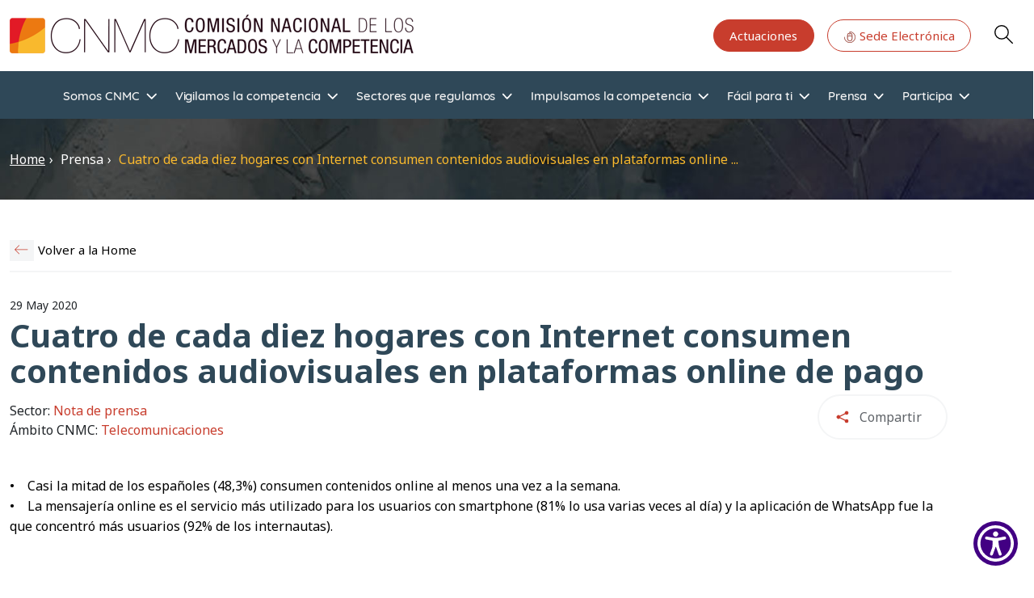

--- FILE ---
content_type: text/html; charset=UTF-8
request_url: https://www.cnmc.es/prensa/cnmc-panel-hogares-ott-audiovisual
body_size: 21200
content:
<!DOCTYPE html>
<html  lang="es" dir="ltr" prefix="og: https://ogp.me/ns#">
  <head>
    <meta charset="utf-8" />
<meta name="description" content="• Casi la mitad de los españoles (48,3%) consumen contenidos online al menos una vez a la semana. • La mensajería online es el servicio más utilizado" />
<link rel="canonical" href="https://www.cnmc.es/prensa/cnmc-panel-hogares-ott-audiovisual" />
<meta property="og:url" content="https://www.cnmc.es/prensa/cnmc-panel-hogares-ott-audiovisual" />
<meta property="og:title" content="Cuatro de cada diez hogares con Internet consumen contenidos audiovisuales en plataformas online de pago" />
<meta name="Generator" content="Drupal 10 (https://www.drupal.org)" />
<meta name="MobileOptimized" content="width" />
<meta name="HandheldFriendly" content="true" />
<meta name="viewport" content="width=device-width, initial-scale=1, shrink-to-fit=no" />
<meta http-equiv="x-ua-compatible" content="ie=edge" />
<link rel="icon" href="/themes/custom/cnmc_barrio_bs/favicon.ico" type="image/vnd.microsoft.icon" />
<link rel="alternate" hreflang="es" href="https://www.cnmc.es/prensa/cnmc-panel-hogares-ott-audiovisual" />

    <title>Cuatro de cada diez hogares con Internet consumen contenidos audiovisuales en plataformas online de pago  | CNMC</title>
    <link rel="stylesheet" media="all" href="/core/assets/vendor/jquery.ui/themes/base/core.css?t970z2" />
<link rel="stylesheet" media="all" href="/core/assets/vendor/jquery.ui/themes/base/controlgroup.css?t970z2" />
<link rel="stylesheet" media="all" href="/core/assets/vendor/jquery.ui/themes/base/checkboxradio.css?t970z2" />
<link rel="stylesheet" media="all" href="/core/assets/vendor/jquery.ui/themes/base/resizable.css?t970z2" />
<link rel="stylesheet" media="all" href="/core/assets/vendor/jquery.ui/themes/base/button.css?t970z2" />
<link rel="stylesheet" media="all" href="/core/assets/vendor/jquery.ui/themes/base/dialog.css?t970z2" />
<link rel="stylesheet" media="all" href="/core/misc/components/progress.module.css?t970z2" />
<link rel="stylesheet" media="all" href="/core/misc/components/ajax-progress.module.css?t970z2" />
<link rel="stylesheet" media="all" href="/core/modules/system/css/components/align.module.css?t970z2" />
<link rel="stylesheet" media="all" href="/core/modules/system/css/components/fieldgroup.module.css?t970z2" />
<link rel="stylesheet" media="all" href="/core/modules/system/css/components/container-inline.module.css?t970z2" />
<link rel="stylesheet" media="all" href="/core/modules/system/css/components/clearfix.module.css?t970z2" />
<link rel="stylesheet" media="all" href="/core/modules/system/css/components/details.module.css?t970z2" />
<link rel="stylesheet" media="all" href="/core/modules/system/css/components/hidden.module.css?t970z2" />
<link rel="stylesheet" media="all" href="/core/modules/system/css/components/item-list.module.css?t970z2" />
<link rel="stylesheet" media="all" href="/core/modules/system/css/components/js.module.css?t970z2" />
<link rel="stylesheet" media="all" href="/core/modules/system/css/components/nowrap.module.css?t970z2" />
<link rel="stylesheet" media="all" href="/core/modules/system/css/components/position-container.module.css?t970z2" />
<link rel="stylesheet" media="all" href="/core/modules/system/css/components/reset-appearance.module.css?t970z2" />
<link rel="stylesheet" media="all" href="/core/modules/system/css/components/resize.module.css?t970z2" />
<link rel="stylesheet" media="all" href="/core/modules/system/css/components/system-status-counter.css?t970z2" />
<link rel="stylesheet" media="all" href="/core/modules/system/css/components/system-status-report-counters.css?t970z2" />
<link rel="stylesheet" media="all" href="/core/modules/system/css/components/system-status-report-general-info.css?t970z2" />
<link rel="stylesheet" media="all" href="/core/modules/system/css/components/tablesort.module.css?t970z2" />
<link rel="stylesheet" media="all" href="/modules/contrib/blazy/css/blazy.css?t970z2" />
<link rel="stylesheet" media="all" href="/libraries/cookiesjsr/dist/cookiesjsr.min.css?t970z2" />
<link rel="stylesheet" media="all" href="/core/modules/ckeditor5/css/ckeditor5.dialog.fix.css?t970z2" />
<link rel="stylesheet" media="all" href="/core/modules/views/css/views.module.css?t970z2" />
<link rel="stylesheet" media="all" href="/core/assets/vendor/jquery.ui/themes/base/theme.css?t970z2" />
<link rel="stylesheet" media="all" href="/modules/contrib/colorbox/styles/default/colorbox_style.css?t970z2" />
<link rel="stylesheet" media="all" href="https://cdnjs.cloudflare.com/ajax/libs/font-awesome/4.7.0/css/font-awesome.min.css" />
<link rel="stylesheet" media="all" href="/modules/contrib/rate/css/w-yesno.css?t970z2" />
<link rel="stylesheet" media="all" href="/modules/contrib/we_megamenu/assets/includes/bootstrap/css/bootstrap.min.css?t970z2" />
<link rel="stylesheet" media="all" href="/modules/contrib/we_megamenu/assets/css/we_megamenu_backend.css?t970z2" />
<link rel="stylesheet" media="all" href="/themes/contrib/bootstrap_barrio/css/components/variables.css?t970z2" />
<link rel="stylesheet" media="all" href="/themes/contrib/bootstrap_barrio/css/components/user.css?t970z2" />
<link rel="stylesheet" media="all" href="/themes/contrib/bootstrap_barrio/css/components/progress.css?t970z2" />
<link rel="stylesheet" media="all" href="/themes/contrib/bootstrap_barrio/css/components/bootstrap-icons.css?t970z2" />
<link rel="stylesheet" media="all" href="/themes/contrib/bootstrap_barrio/css/components/breadcrumb.css?t970z2" />
<link rel="stylesheet" media="all" href="//use.fontawesome.com/releases/v5.13.0/css/all.css" />
<link rel="stylesheet" media="all" href="/themes/contrib/bootstrap_barrio/css/components/form.css?t970z2" />
<link rel="stylesheet" media="all" href="/themes/contrib/bootstrap_barrio/css/components/affix.css?t970z2" />
<link rel="stylesheet" media="all" href="/themes/contrib/bootstrap_barrio/css/components/book.css?t970z2" />
<link rel="stylesheet" media="all" href="/themes/contrib/bootstrap_barrio/css/components/contextual.css?t970z2" />
<link rel="stylesheet" media="all" href="/themes/contrib/bootstrap_barrio/css/components/feed-icon.css?t970z2" />
<link rel="stylesheet" media="all" href="/themes/contrib/bootstrap_barrio/css/components/field.css?t970z2" />
<link rel="stylesheet" media="all" href="/themes/contrib/bootstrap_barrio/css/components/header.css?t970z2" />
<link rel="stylesheet" media="all" href="/themes/contrib/bootstrap_barrio/css/components/help.css?t970z2" />
<link rel="stylesheet" media="all" href="/themes/contrib/bootstrap_barrio/css/components/icons.css?t970z2" />
<link rel="stylesheet" media="all" href="/themes/contrib/bootstrap_barrio/css/components/image-button.css?t970z2" />
<link rel="stylesheet" media="all" href="/themes/contrib/bootstrap_barrio/css/components/item-list.css?t970z2" />
<link rel="stylesheet" media="all" href="/themes/contrib/bootstrap_barrio/css/components/list-group.css?t970z2" />
<link rel="stylesheet" media="all" href="/themes/contrib/bootstrap_barrio/css/components/media.css?t970z2" />
<link rel="stylesheet" media="all" href="/themes/contrib/bootstrap_barrio/css/components/page.css?t970z2" />
<link rel="stylesheet" media="all" href="/themes/contrib/bootstrap_barrio/css/components/search-form.css?t970z2" />
<link rel="stylesheet" media="all" href="/themes/contrib/bootstrap_barrio/css/components/shortcut.css?t970z2" />
<link rel="stylesheet" media="all" href="/themes/contrib/bootstrap_barrio/css/components/sidebar.css?t970z2" />
<link rel="stylesheet" media="all" href="/themes/contrib/bootstrap_barrio/css/components/site-footer.css?t970z2" />
<link rel="stylesheet" media="all" href="/themes/contrib/bootstrap_barrio/css/components/skip-link.css?t970z2" />
<link rel="stylesheet" media="all" href="/themes/contrib/bootstrap_barrio/css/components/table.css?t970z2" />
<link rel="stylesheet" media="all" href="/themes/contrib/bootstrap_barrio/css/components/tabledrag.css?t970z2" />
<link rel="stylesheet" media="all" href="/themes/contrib/bootstrap_barrio/css/components/tableselect.css?t970z2" />
<link rel="stylesheet" media="all" href="/themes/contrib/bootstrap_barrio/css/components/tablesort-indicator.css?t970z2" />
<link rel="stylesheet" media="all" href="/themes/contrib/bootstrap_barrio/css/components/ui.widget.css?t970z2" />
<link rel="stylesheet" media="all" href="/themes/contrib/bootstrap_barrio/css/components/tabs.css?t970z2" />
<link rel="stylesheet" media="all" href="/themes/contrib/bootstrap_barrio/css/components/toolbar.css?t970z2" />
<link rel="stylesheet" media="all" href="/themes/contrib/bootstrap_barrio/css/components/vertical-tabs.css?t970z2" />
<link rel="stylesheet" media="all" href="/themes/contrib/bootstrap_barrio/css/components/views.css?t970z2" />
<link rel="stylesheet" media="all" href="/themes/contrib/bootstrap_barrio/css/components/webform.css?t970z2" />
<link rel="stylesheet" media="all" href="/themes/contrib/bootstrap_barrio/css/components/ui-dialog.css?t970z2" />
<link rel="stylesheet" media="all" href="/themes/contrib/bootstrap_barrio/css/colors/messages/messages-white.css?t970z2" />
<link rel="stylesheet" media="all" href="/libraries/bootstrap/css/bootstrap.min.css?t970z2" />
<link rel="stylesheet" media="all" href="/themes/custom/cnmc_barrio_bs/css/styles.css?t970z2" />
<link rel="stylesheet" media="all" href="/themes/custom/cnmc_barrio_bs/css/no-sass.css?t970z2" />
<link rel="stylesheet" media="all" href="/themes/custom/cnmc_barrio_bs/css/buscador-facetado.css?t970z2" />
<link rel="stylesheet" media="all" href="/themes/custom/cnmc_barrio_bs/css/easychart.css?t970z2" />
<link rel="stylesheet" media="print" href="/themes/contrib/bootstrap_barrio/css/print.css?t970z2" />

    <script type="application/json" data-drupal-selector="drupal-settings-json">{"path":{"baseUrl":"\/","pathPrefix":"","currentPath":"node\/381338","currentPathIsAdmin":false,"isFront":false,"currentLanguage":"es"},"pluralDelimiter":"\u0003","suppressDeprecationErrors":true,"ajaxPageState":{"libraries":"[base64]","theme":"cnmc_barrio_bs","theme_token":null},"ajaxTrustedUrl":{"form_action_p_pvdeGsVG5zNF_XLGPTvYSKCf43t8qZYSwcfZl2uzM":true,"\/prensa\/cnmc-panel-hogares-ott-audiovisual?ajax_form=1":true},"colorbox":{"transition":"fade","speed":200,"opacity":0.85,"slideshow":true,"slideshowAuto":true,"slideshowSpeed":5500,"slideshowStart":"start slideshow","slideshowStop":"stop slideshow","current":"{current} de {total}","previous":"\u00ab Anterior","next":"Siguiente \u00bb","close":"Cerrar","overlayClose":true,"returnFocus":true,"maxWidth":"98%","maxHeight":"98%","initialWidth":"300","initialHeight":"250","fixed":true,"scrolling":true,"mobiledetect":true,"mobiledevicewidth":"480px"},"cookies":{"cookiesjsr":{"config":{"cookie":{"name":"cookiesjsr","expires":31536000000,"domain":"","sameSite":"Lax","secure":false},"library":{"libBasePath":"\/libraries\/cookiesjsr\/dist","libPath":"\/libraries\/cookiesjsr\/dist\/cookiesjsr.min.js","scrollLimit":1},"callback":{"method":"post","url":"\/cookies\/consent\/callback.json","headers":[]},"interface":{"openSettingsHash":"#editCookieSettings","showDenyAll":true,"denyAllOnLayerClose":false,"settingsAsLink":false,"availableLangs":["es","en","ca","eu","gl","va"],"defaultLang":"es","groupConsent":true,"cookieDocs":true}},"services":{"functional":{"id":"functional","services":[{"key":"functional","type":"functional","name":"Required functional","info":{"value":"Fallback","format":"full_html"},"uri":"","needConsent":false}],"weight":1},"tracking":{"id":"tracking","services":[{"key":"analytics","type":"tracking","name":"Google Analytics","info":null,"uri":"","needConsent":true}],"weight":10},"preferencias_o_personalizacion":{"id":"preferencias_o_personalizacion","services":[{"key":"preferencias_y_personalizacion","type":"preferencias_o_personalizacion","name":"Preferencias y Personalizaci\u00f3n","info":null,"uri":"","needConsent":true}],"weight":8}},"translation":{"_core":{"default_config_hash":"X8VxTkyAAEb9q-EhYz30-BkJ9Ftv5-u1H7BXLXHQe1o"},"langcode":"es","bannerText":"En cumplimiento de lo dispuesto en la Ley 34\/2002 de servicios de la sociedad de la informaci\u00f3n y de comercio electr\u00f3nico (LSSI), junto con el Reglamento General de Protecci\u00f3n de Datos (RGPD) y la Ley Org\u00e1nica 3\/2018, de Protecci\u00f3n de Datos (nueva LOPD), le informamos de que este sitio web utiliza cookies o tecnolog\u00edas similares que almacenan y recuperan informaci\u00f3n cuando usted navega. En general, estas tecnolog\u00edas pueden servir para finalidades muy diversas, como, por ejemplo, reconocerle como usuario, obtener informaci\u00f3n sobre sus h\u00e1bitos de navegaci\u00f3n, o personalizar la forma en que se muestra el contenido, para lo que recabamos su consentimiento.","privacyPolicy":"","privacyUri":"","imprint":"","imprintUri":"","cookieDocs":"Pol\u00edtica de cookies ","cookieDocsUri":"\/politica-de-cookies","officialWebsite":"Ver sitio oficial","denyAll":"Denegar todo","alwaysActive":"Siempre activo","settings":"Configurar cookies","acceptAll":"Aceptar todo","requiredCookies":"Cookies Requerido","cookieSettings":"Configurar cookies","close":"Cerrar","readMore":"Leer m\u00e1s","allowed":"permitido","denied":"rechazado","settingsAllServices":"Configuraci\u00f3n de los servicios","saveSettings":"Guardar","default_langcode":"en","disclaimerText":"All cookie information is subject to change by the service providers. We update this information regularly.","disclaimerTextPosition":"above","processorDetailsLabel":"Processor Company Details","processorLabel":"Company","processorWebsiteUrlLabel":"Company Website","processorPrivacyPolicyUrlLabel":"Company Privacy Policy","processorCookiePolicyUrlLabel":"Company Cookie Policy","processorContactLabel":"Data Protection Contact Details","placeholderAcceptAllText":"Accept All Cookies","functional":{"title":"Functional","details":"Son aquellas que permiten al usuario la navegaci\u00f3n a trav\u00e9s de nuestra p\u00e1gina web y la utilizaci\u00f3n de las diferentes opciones o servicios que en ella existen, incluyendo aquellas utilizadas para permitir la gesti\u00f3n y operativa de la p\u00e1gina web y habilitar sus funciones y servicios, como, por ejemplo, controlar el tr\u00e1fico y la comunicaci\u00f3n de datos, identificar la sesi\u00f3n, acceder a partes de acceso restringido, etc. Son de uso imprescindible y no es posible desactivarlas"},"tracking":{"title":"An\u00e1lisis","details":"Son aquellas que, tratadas por nosotros o por terceros, nos permiten cuantificar el n\u00famero de usuarios y as\u00ed realizar la medici\u00f3n y an\u00e1lisis estad\u00edstico de la utilizaci\u00f3n que hacen los usuarios de nuestra web. Para ello se analiza su navegaci\u00f3n en nuestra p\u00e1gina web con el fin de mejorar la informaci\u00f3n y servicio que le ofrecemos."},"preferencias_o_personalizacion":{"title":"Preferencias o Personalizaci\u00f3n","details":"Son aquellas que permiten recordar informaci\u00f3n para que usted acceda al servicio con determinadas caracter\u00edsticas que pueden diferenciar su experiencia de la de otros usuarios, como, por ejemplo, el idioma, el n\u00famero de resultados a mostrar cuando realiza una b\u00fasqueda, el aspecto o contenido del servicio en funci\u00f3n del tipo de navegador que usted utiliza o de la de la regi\u00f3n desde la que accede al servicio, etc."}}},"cookiesTexts":{"_core":{"default_config_hash":"X8VxTkyAAEb9q-EhYz30-BkJ9Ftv5-u1H7BXLXHQe1o"},"langcode":"es","bannerText":"En cumplimiento de lo dispuesto en la Ley 34\/2002 de servicios de la sociedad de la informaci\u00f3n y de comercio electr\u00f3nico (LSSI), junto con el Reglamento General de Protecci\u00f3n de Datos (RGPD) y la Ley Org\u00e1nica 3\/2018, de Protecci\u00f3n de Datos (nueva LOPD), le informamos de que este sitio web utiliza cookies o tecnolog\u00edas similares que almacenan y recuperan informaci\u00f3n cuando usted navega. En general, estas tecnolog\u00edas pueden servir para finalidades muy diversas, como, por ejemplo, reconocerle como usuario, obtener informaci\u00f3n sobre sus h\u00e1bitos de navegaci\u00f3n, o personalizar la forma en que se muestra el contenido, para lo que recabamos su consentimiento.","privacyPolicy":"","privacyUri":"","imprint":"","imprintUri":"","cookieDocs":"Pol\u00edtica de cookies ","cookieDocsUri":"\/node\/411406","officialWebsite":"Ver sitio oficial","denyAll":"Denegar todo","alwaysActive":"Siempre activo","settings":"Configurar cookies","acceptAll":"Aceptar todo","requiredCookies":"Cookies Requerido","cookieSettings":"Configurar cookies","close":"Cerrar","readMore":"Leer m\u00e1s","allowed":"permitido","denied":"rechazado","settingsAllServices":"Configuraci\u00f3n de los servicios","saveSettings":"Guardar","default_langcode":"en","disclaimerText":"All cookie information is subject to change by the service providers. We update this information regularly.","disclaimerTextPosition":"above","processorDetailsLabel":"Processor Company Details","processorLabel":"Company","processorWebsiteUrlLabel":"Company Website","processorPrivacyPolicyUrlLabel":"Company Privacy Policy","processorCookiePolicyUrlLabel":"Company Cookie Policy","processorContactLabel":"Data Protection Contact Details","placeholderAcceptAllText":"Accept All Cookies"},"services":{"analytics":{"uuid":"ed14e60f-efbb-4f75-aa6a-24f054b35fd4","langcode":"es","status":true,"dependencies":{"enforced":{"module":["cookies_ga"]}},"_core":{"default_config_hash":"Fdu-IybhD4riPFpw-uG0NSNbnPUdNfZSb1Jv-Q5FJok"},"id":"analytics","label":"Google Analytics","group":"tracking","info":null,"consentRequired":true,"purpose":"","processor":"","processorContact":"","processorUrl":"","processorPrivacyPolicyUrl":"","processorCookiePolicyUrl":"","placeholderMainText":"This content is blocked because google analytics cookies have not been accepted.","placeholderAcceptText":"Only accept google analytics cookies"},"functional":{"uuid":"db81bf4b-c1d2-4db3-933d-ca2ebf9cde74","langcode":"es","status":true,"dependencies":[],"id":"functional","label":"Required functional","group":"functional","info":{"value":"Fallback","format":"full_html"},"consentRequired":false,"purpose":"","processor":"","processorContact":"","processorUrl":"","processorPrivacyPolicyUrl":"","processorCookiePolicyUrl":"","placeholderMainText":"This content is blocked because required functional cookies have not been accepted.","placeholderAcceptText":"Only accept required functional cookies"},"preferencias_y_personalizacion":{"uuid":"e7b1bd99-3243-4f2e-9339-ee578b19b8ed","langcode":"es","status":true,"dependencies":[],"id":"preferencias_y_personalizacion","label":"Preferencias y Personalizaci\u00f3n","group":"preferencias_o_personalizacion","info":null,"consentRequired":true,"purpose":"","processor":"","processorContact":"","processorUrl":"","processorPrivacyPolicyUrl":"","processorCookiePolicyUrl":"","placeholderMainText":"This content is blocked because preferencias y personalizaci\u00f3n cookies have not been accepted.","placeholderAcceptText":"Only accept preferencias y personalizaci\u00f3n cookies"}},"groups":{"social":{"uuid":"a9a33e95-f6ce-4bcb-b87a-4b5aa51670c8","langcode":"es","status":true,"dependencies":[],"_core":{"default_config_hash":"vog2tbqqQHjVkue0anA0RwlzvOTPNTvP7_JjJxRMVAQ"},"id":"social","label":"Social Plugins","weight":20,"title":"Social Plugins","details":"Comments managers facilitate the filing of comments and fight against spam."},"tracking":{"uuid":"ba66b3e6-8ebb-4249-bf91-18f99f131862","langcode":"es","status":true,"dependencies":[],"_core":{"default_config_hash":"_gYDe3qoEc6L5uYR6zhu5V-3ARLlyis9gl1diq7Tnf4"},"id":"tracking","label":"Tracking","weight":10,"title":"An\u00e1lisis","details":"Son aquellas que, tratadas por nosotros o por terceros, nos permiten cuantificar el n\u00famero de usuarios y as\u00ed realizar la medici\u00f3n y an\u00e1lisis estad\u00edstico de la utilizaci\u00f3n que hacen los usuarios de nuestra web. Para ello se analiza su navegaci\u00f3n en nuestra p\u00e1gina web con el fin de mejorar la informaci\u00f3n y servicio que le ofrecemos."},"video":{"uuid":"df9bec17-4be4-43d3-a587-214bc6f05171","langcode":"es","status":true,"dependencies":[],"_core":{"default_config_hash":"w1WnCmP2Xfgx24xbx5u9T27XLF_ZFw5R0MlO-eDDPpQ"},"id":"video","label":"Videos","weight":40,"title":"Video","details":"Video sharing services help to add rich media on the site and increase its visibility."},"analisis":{"uuid":"6a101ea3-1d1e-4afa-9fb3-ded8fe883c3e","langcode":"es","status":true,"dependencies":[],"id":"analisis","label":"An\u00e1lisis","weight":3,"title":"An\u00e1lisis","details":"Son aquellas que, tratadas por nosotros o por terceros, nos permiten cuantificar el n\u00famero de usuarios y as\u00ed realizar la medici\u00f3n y an\u00e1lisis estad\u00edstico de la utilizaci\u00f3n que hacen los usuarios de nuestra web. Para ello se analiza su navegaci\u00f3n en nuestra p\u00e1gina web con el fin de mejorar la informaci\u00f3n y servicio que le ofrecemos."},"functional":{"uuid":"a53cc5ed-31d8-49ef-9c77-220183b9769f","langcode":"es","status":true,"dependencies":[],"id":"functional","label":"Functional","weight":1,"title":"Functional","details":"Son aquellas que permiten al usuario la navegaci\u00f3n a trav\u00e9s de nuestra p\u00e1gina web y la utilizaci\u00f3n de las diferentes opciones o servicios que en ella existen, incluyendo aquellas utilizadas para permitir la gesti\u00f3n y operativa de la p\u00e1gina web y habilitar sus funciones y servicios, como, por ejemplo, controlar el tr\u00e1fico y la comunicaci\u00f3n de datos, identificar la sesi\u00f3n, acceder a partes de acceso restringido, etc. Son de uso imprescindible y no es posible desactivarlas"},"performance":{"uuid":"dc40f4d4-691e-4dc1-98dc-2015f6fea010","langcode":"es","status":true,"dependencies":[],"_core":{"default_config_hash":"Jv3uIJviBj7D282Qu1ZpEQwuOEb3lCcDvx-XVHeOJpw"},"id":"performance","label":"Performance","weight":30,"title":"Performance Cookies","details":"Performance cookies collect aggregated information about how our website is used. The purpose of this is to improve its attractiveness, content and functionality. These cookies help us to determine whether, how often and for how long particular sub-pages of our website are accessed and which content users are particularly interested in. Search terms, country, region and (where applicable) the city from which the website is accessed are also recorded, as is the proportion of mobile devices that are used to access the website. We use this information to compile statistical reports that help us tailor the content of our website to your needs and optimize our offer."},"preferencias_o_personalizacion":{"uuid":"3c70f9f9-2b71-4249-8603-76291781c8d5","langcode":"es","status":true,"dependencies":[],"id":"preferencias_o_personalizacion","label":"Preferencias o Personalizaci\u00f3n","weight":8,"title":"Preferencias o Personalizaci\u00f3n","details":"Son aquellas que permiten recordar informaci\u00f3n para que usted acceda al servicio con determinadas caracter\u00edsticas que pueden diferenciar su experiencia de la de otros usuarios, como, por ejemplo, el idioma, el n\u00famero de resultados a mostrar cuando realiza una b\u00fasqueda, el aspecto o contenido del servicio en funci\u00f3n del tipo de navegador que usted utiliza o de la de la regi\u00f3n desde la que accede al servicio, etc."}}},"statistics":{"data":{"nid":"381338"},"url":"\/core\/modules\/statistics\/statistics.php"},"ajax":{"edit-submit--2":{"disable-refocus":true,"callback":"::ajaxSubmit","event":"click","wrapper":"rate-widget-base-form","progress":{"type":null},"url":"\/prensa\/cnmc-panel-hogares-ott-audiovisual?ajax_form=1","httpMethod":"POST","dialogType":"ajax","submit":{"_triggering_element_name":"op","_triggering_element_value":"Guardar"}}},"views":{"ajax_path":"\/views\/ajax","ajaxViews":{"views_dom_id:91d0ee48625786a30b07565d1576f8e964c76ed930d892d4a61de22b916ab720":{"view_name":"mas_noticias","view_display_id":"block_5","view_args":"12,11,12001","view_path":"\/node\/381338","view_base_path":"hola","view_dom_id":"91d0ee48625786a30b07565d1576f8e964c76ed930d892d4a61de22b916ab720","pager_element":0},"views_dom_id:389137f5bad413216ee8550d57778c9e9129ac469459693878260e6dafbf902c":{"view_name":"mas_noticias","view_display_id":"block_4","view_args":"12,11,12001","view_path":"\/node\/381338","view_base_path":"hola","view_dom_id":"389137f5bad413216ee8550d57778c9e9129ac469459693878260e6dafbf902c","pager_element":0},"views_dom_id:7b3ea12cc8b8d7bc529f9da3ee683008f56bc2086a0b6fecfaeda0fd458e58ae":{"view_name":"mas_noticias","view_display_id":"block_2","view_args":"12","view_path":"\/node\/381338","view_base_path":"hola","view_dom_id":"7b3ea12cc8b8d7bc529f9da3ee683008f56bc2086a0b6fecfaeda0fd458e58ae","pager_element":0}}},"user":{"uid":0,"permissionsHash":"da6bcc111679d988c821b452c1c7b1bf54242b323f344d09bbce7124f627e205"}}</script>
<script src="/sites/default/files/languages/es_7rj-HSmwBBNaxh96z7fqxQJrENd6HAlXKDn2ONYjjNk.js?t970z2"></script>
<script src="/core/misc/drupalSettingsLoader.js?v=10.6.1"></script>
<script src="/core/misc/drupal.js?v=10.6.1"></script>
<script src="/core/misc/drupal.init.js?v=10.6.1"></script>
<script src="/core/misc/debounce.js?v=10.6.1"></script>
<script src="/core/misc/announce.js?v=10.6.1"></script>
<script src="/core/misc/message.js?v=10.6.1"></script>
<script src="/themes/contrib/bootstrap_barrio/js/messages.js?t970z2"></script>
<script src="/modules/contrib/cookies/js/cookiesjsr.conf.js?v=10.6.1" defer></script>
<script src="/libraries/cookiesjsr/dist/cookiesjsr-preloader.min.js?v=10.6.1" defer></script>

  </head>
  <body class="layout-no-sidebars page-node-381338 path-node page-node-type-article">
  <!-- Google tag (gtag.js) -->
  <script async src="https://www.googletagmanager.com/gtag/js?id=G-GJ0T3SEQ50"></script>
  <script>
    window.dataLayer = window.dataLayer || [];
    function gtag(){dataLayer.push(arguments);}
    gtag('js', new Date());

    gtag('config', 'G-GJ0T3SEQ50');
  </script>
<a href="#main-content" class="visually-hidden focusable skip-link">
      Pasar al contenido principal
    </a>
    
      <div class="dialog-off-canvas-main-canvas" data-off-canvas-main-canvas>
    <div id="page-wrapper">
<div id="page">

<header id="header" class="header sticky-top bg-white" role="banner" aria-label="Cabecera de sitio">
      <nav class="navbar navbar-dark flex-nowrap flex-md-wrap py-3 mb-0 border-0 z-10 bg-white" id="navbar-top">
      <div class="container-xxl">
        
    
  <nav aria-label="Navegación principal">
    <a href="/" class="p-0 m-0 big-logo">
      <img src="/sites/default/files/CNMC_Logotipo.png" alt="Home" class="logo-clip">
    </a>
  </nav>

    

        
	<section class="secondary-menu navbar p-0 mb-0 rounded-pill flex-nowrap">
		<nav
	role="navigation" aria-labelledby="block-actuaciones-menu"  id="block-actuaciones" class="d-lg-block menu--actuaciones">
						
	
				
							<ul class="clearfix nav">
																	<li class="ms-3">
												<a href="/somos-cnmc/transparencia/actuaciones" class="btn   btn-primary--inverted "
						>
														Actuaciones
						</a>
											</li>
														<li class="ms-3">
												<a href="https://sede.cnmc.gob.es/" class="btn    btn-primary"
						target="_blank">
															<svg id="icon-at" xmlns="http://www.w3.org/2000/svg" xmlns:xlink="http://www.w3.org/1999/xlink" width="16" height="16" viewbox="0 0 32 32" style="fill: currentColor">
									<defs>
										<clipPath id="clip-path">
											<rect id="Rectángulo_338" data-name="Rectángulo 338" width="28" height="28" fill="currenColor" stroke="currentColor" stroke-width="0.3"/>
										</clipPath>
									</defs>
									<rect id="Rectángulo_335" data-name="Rectángulo 335" width="32" height="32" fill="none"/>
									<g id="Grupo_26478" data-name="Grupo 26478" transform="translate(2 2)" clip-path="url(#clip-path)">
										<path id="Trazado_18724" data-name="Trazado 18724" d="M51.213,23.6a.577.577,0,0,0-.577.577v1.6a.577.577,0,1,0,1.154,0v-1.6a.577.577,0,0,0-.577-.577" transform="translate(-37.213 -17.261)" stroke="#000" stroke-width="0.3"/>
										<path id="Trazado_18725" data-name="Trazado 18725" d="M13.846,0a.577.577,0,0,0-.577.577V3.457a5.771,5.771,0,0,0-5.7,5.763V17.5a5.773,5.773,0,0,0,5.766,5.766h1.023A5.773,5.773,0,0,0,20.124,17.5V9.22a5.771,5.771,0,0,0-5.7-5.763V1.168A12.693,12.693,0,1,1,1.154,13.847a.577.577,0,1,0-1.154,0A13.846,13.846,0,1,0,13.846,0m.512,22.109H13.335A4.618,4.618,0,0,1,8.723,17.5V11.87H18.97V17.5a4.617,4.617,0,0,1-4.612,4.612M18.97,9.22v1.5H8.723V9.22a4.618,4.618,0,0,1,4.613-4.612h1.023A4.617,4.617,0,0,1,18.97,9.22" transform="translate(0.154 0.153)" stroke="#000" stroke-width="0.3"/>
									</g>
								</svg>
														Sede Electrónica
						</a>
											</li>
				

			</ul>
			



	</nav>

<div id="block-cnmc-barrio-bs-searchbutton" class="block-content-basic block block-block-content block-block-contente5199080-79fa-46a8-a031-78fdf2877d8a">
  
    
      <div class="content">
      
            <div class="clearfix text-formatted field field--name-body field--type-text-with-summary field--label-hidden field__item"><p><a class="button js-form-submit form-submit btn-default btn glyphicon glyphicon-search btn-primary btn-primary--inverted" href="/buscador" aria-label="Search" id="edit-submit" data-drupal-selector="edit-submit" name="op" role="Search" type="submit" value="Search">Search</a></p></div>
      
    </div>
  </div>

		<a class="main-menu-toogle d-block js-btn-main-menu p-1 m-0 bg-white d-block d-lg-none">
      <span class="icon-bar"></span>
			<span class="icon-bar"></span>
			<span class="icon-bar"></span>
			<span class="icon-bar"></span>
		</a>
	</section>

              </div>
    </nav>
          <nav class="navbar navbar-dark navbar-expand-sm" id="navbar-main">
          <div id="block-cnmc-barrio-bs-bloquebuscadorfacetado-front" class="block-content-basic block block-block-content block-block-content006b7fa5-8fb4-4648-a980-cc04c4cb3f65">
  
    
      <div class="content">
      
            <div class="clearfix text-formatted field field--name-body field--type-text-with-summary field--label-hidden field__item"><div class="bg-gray-100 border-t border-b border-gray-200 p-6"><div class="container-xxl max-w-6xl mx-auto"><div class="search-form-container"><form class="flex flex-col sm:flex-row space-y-4 sm:space-y-0 sm:space-x-4 items-center" action="/buscador" method="get"><div class="search-input-wrapper flex-grow w-full sm:w-auto"><label class="sr-only" for="search-input">Introduzca su búsqueda</label> <input class="w-full p-3 h-full border border-gray-300 rounded-lg shadow-sm focus:ring-yellow-500 focus:border-yellow-500 transition duration-150" type="text" id="search-input" name="cadena" value placeholder="Introduzca su búsqueda"></div><div class="search-buttons flex space-x-2 flex-shrink-0 items-center w-full sm:w-auto justify-end"><button class="submit-button flex-shrink-0 h-full bg-yellow-500 text-white font-semibold rounded-lg shadow-md hover:bg-yellow-600 focus:outline-none focus:ring-4 focus:ring-yellow-500/50 transition duration-150 whitespace-nowrap" type="submit" value="Aplicar">
                                                                                                                                                                                                                                                                                                                                                                                                                                                                                                                                                                Buscar
                                                                                                                                                                                                                                                                                                                                                                                                                                                                                                                                                            </button> <a class="btn btn-primary" href="/buscador" id="advanced-search-toggle" role="button">Buscador avanzado&nbsp;</a></div></form><div class="contextual-region block-content-basic block block-block-content" id="block-cnmc-barrio-bs-searchbutton-2"><div class="content"><div class="clearfix text-formatted field field--name-body field--type-text-with-summary field--label-hidden field__item"><p><a class="loading-spinner button js-form-submit form-submit btn-default glyphicon btn-primary--inverted" href="/buscador" aria-label="Search" id="edit-submit2" data-drupal-selector="edit-submit2" name="op2" role="Search2" type="submit2" value="Search2" data-once="drupal-ajax cnmcSearchToggle">●</a></p></div></div></div></div></div></div></div>
      
    </div>
  </div>


      </nav>
        <div class="main-menu d-flex justify-content-lg-around bg-primary show justify-content-center align-items-center py-2 py-lg-0 z-0">
      
    
	<div class="language-switcher-language-url d-lg-none">


		

  <div class="dropdown">
    <a class="dropdown-toggle btn-link d-flex" href="#" role="button" data-bs-toggle="dropdown" aria-expanded="false">
      ES
      <svg id="icon-arrow-down-line" xmlns="http://www.w3.org/2000/svg" width="20" fill="currentColor" class="icon-open" viewbox="0 0 960 560">
        <path d="m480 344.18-211.13-212.29c-15.756-15.859-41.3-15.859-57.054 0-15.754 15.857-15.754 41.57 0 57.431l237.63 238.94c8.395 8.451 19.562 12.254 30.553 11.698 10.993 0.556 22.159-3.247 30.555-11.698l237.63-238.94c15.756-15.86 15.756-41.571 0-57.431s-41.299-15.859-57.051 0l-211.14 212.29z"/>
      </svg>
      <svg id="icon-close-small" xmlns="http://www.w3.org/2000/svg" width="20" fill="currentColor" class="icon-close" viewbox="0 0 16 16">
        <path d="M4.646 4.646a.5.5 0 0 1 .708 0L8 7.293l2.646-2.647a.5.5 0 0 1 .708.708L8.707 8l2.647 2.646a.5.5 0 0 1-.708.708L8 8.707l-2.646 2.647a.5.5 0 0 1-.708-.708L7.293 8 4.646 5.354a.5.5 0 0 1 0-.708z"/>
      </svg>
    </a>
    <ul class="dropdown-menu m-0 border-0 rounded-0 p-0 w-100"><li hreflang="es" data-drupal-link-system-path="node/381338" class="es nav-link is-active" aria-current="page"><a href="/prensa/cnmc-panel-hogares-ott-audiovisual" class="language-link is-active" id="ES" hreflang="es" data-drupal-link-system-path="node/381338" aria-current="page">ES</a></li><li hreflang="en" data-drupal-link-system-path="node/381338" class="en nav-link"><a href="/en/node/381338" class="language-link" id="EN" hreflang="en" data-drupal-link-system-path="node/381338">EN</a></li><li hreflang="ca" data-drupal-link-system-path="node/381338" class="ca nav-link"><a href="/ca/node/381338" class="language-link" id="CA" hreflang="ca" data-drupal-link-system-path="node/381338">CA</a></li><li hreflang="eu" data-drupal-link-system-path="node/381338" class="eu nav-link"><a href="/eu/node/381338" class="language-link" id="EU" hreflang="eu" data-drupal-link-system-path="node/381338">EU</a></li><li hreflang="gl" data-drupal-link-system-path="node/381338" class="gl nav-link"><a href="/gl/node/381338" class="language-link" id="GL" hreflang="gl" data-drupal-link-system-path="node/381338">GL</a></li><li hreflang="va" data-drupal-link-system-path="node/381338" class="va nav-link"><a href="/va/node/381338" class="language-link" id="Valencian" hreflang="va" data-drupal-link-system-path="node/381338">Valencian</a></li></ul>
  </div>



	</div>



	<div class="region-we-mega-menu">
		<nav  class="nw-main navbar navbar-default navbar-we-mega-menu mobile-collapse hover-action" data-menu-name="nw-main" data-block-theme="cnmc_barrio_bs" data-style="Default" data-animation="None" data-delay="" data-duration="" data-autoarrow="" data-alwayshowsubmenu="" data-action="hover" data-mobile-collapse="0">
	  <div class="container-fluid">
	    <ul  class="we-mega-menu-ul nav nav-tabs">
  <li  class="we-mega-menu-li dropdown-menu" data-level="0" data-element-type="we-mega-menu-li" description="" data-id="44676d67-4a29-44b8-92b8-4062d4527594" data-submenu="1" data-hide-sub-when-collapse="" data-group="0" data-class="" data-icon="" data-caption="" data-alignsub="" data-target="">
      <a href='#' data-drupal-link-system-path="<front>" class="we-megamenu-nolink">
      Somos CNMC</a>
    <div  class="we-mega-menu-submenu" data-element-type="we-mega-menu-submenu" data-submenu-width="" data-class="" style="width: px">
  <div class="we-mega-menu-submenu-inner">
    <div  class="we-mega-menu-row" data-element-type="we-mega-menu-row" data-custom-row="1">
  <div  class="we-mega-menu-col span12" data-element-type="we-mega-menu-col" data-width="12" data-block="somoscnmcsubmenublock" data-blocktitle="0" data-hidewhencollapse="" data-class="">
    <div class="type-of-block"><div class="block-inner"><div id="block-somoscnmcsubmenublock" class="block-content-basic block block-block-content block-block-content55ec8965-4486-4fe5-9298-879289352349">
  
    
      <div class="content">
      
            <div class="clearfix text-formatted field field--name-body field--type-text-with-summary field--label-hidden field__item"><div class="submenu-block-wrapper submenu-block-cnmc-wrapper"><div class="col-md-3"><div class="submenu-wrapper-block1 submenu-wrapper-block1-cnmc"><div class="submenu-wrapper-block1-top"><h2>Somos CNMC</h2><p>La CNMC promueve y defiende el buen funcionamiento de todos los mercados en interés de los consumidores y de las empresas.</p></div><div class="submenu-wrapper-block1-bottom"><div class="submenu-wrapper-block1-bottom-inner"><div class="submenu-wrapper-block1-bottom-element"><div class="d-block megamenuh3custom"><a href="/siempre-al-dia/agenda">Agenda CNMC</a></div><p><a href="/siempre-al-dia/agenda"><img alt="flecha" src="/themes/custom/cnmc_barrio_bs/img/icon-forward.svg"></a></p></div><div class="submenu-wrapper-block1-bottom-element"><div class="d-block megamenuh3custom"><a href="/somos-cnmc/sobre-nosotros/trabaja-con-nosotros">Consulta las ofertas de empleo</a></div><p><a href="/somos-cnmc/sobre-nosotros/trabaja-con-nosotros"><img alt="flecha" src="/themes/custom/cnmc_barrio_bs/img/icon-forward.svg"></a></p></div><div class="submenu-wrapper-block1-bottom-element"><div class="d-block megamenuh3custom"><a href="/somos-cnmc/sobre-nosotros/formacion">Fórmate con nosotros</a></div><p><img alt="flecha" src="/themes/custom/cnmc_barrio_bs/img/icon-forward.svg"></p></div></div></div></div></div><div class="col-md-3"><div class="submenu-wrapper-block2 submenu-wrapper-block2-cnmc"><div class="d-block megamenuh3custom">Sobre nosotros</div><p><a href="/somos-cnmc/sobre-nosotros/que-es-la-cnmc">¿Qué hacemos?</a></p><p><a href="/somos-cnmc/sobre-nosotros/organigrama">Organigrama</a></p><p><a href="/somos-cnmc/sobre-nosotros/trabaja-con-nosotros">Trabaja con nosotros</a></p><p><a href="/somos-cnmc/sobre-nosotros/formacion">Formación</a></p><p><a href="/somos-cnmc/sobre-nosotros/plan-estrategico-y-de-actuacion">Plan estratégico y de actuación</a></p><p><a href="/somos-cnmc/sobre-nosotros/normativa">Normativa</a></p><p><a href="/somos-cnmc/sobre-nosotros/colaboracion-nacional">Colaboración nacional</a></p><p><a href="/somos-cnmc/sobre-nosotros/memorias">Memorias</a></p><p><a href="/somos-cnmc/sobre-nosotros/politica-ambiental">Política ambiental</a></p><p><a href="/somos-cnmc/sobre-nosotros/actividad-internacional">Actividad internacional</a></p></div></div><div class="col-md-3"><div class="submenu-wrapper-block2 submenu-wrapper-block3-cnmc"><div class="d-block megamenuh3custom">Transparencia</div><p><a href="/somos-cnmc/transparencia/informacion-institucional-organizativa-y-de-planificacion">Información institucional, organizativa y de planificación</a></p><p><a href="/somos-cnmc/transparencia/informacion-con-repercusion-economica-o-presupuestaria">Información económica y presupuestaria</a></p><p><a href="/somos-cnmc/transparencia/actividad-de-la-cnmc">Actividad de la CNMC</a></p><p><a href="/somos-cnmc/transparencia/derecho-informacion-publica">Acceso a la información pública</a></p><p><a href="https://rgi.cnmc.es/" target="_blank">Registro de Grupos de Interés</a></p><p><a href="/somos-cnmc/transparencia/actuaciones">Actuaciones de la CNMC</a></p><p><a href="/somos-cnmc/transparencia/altos-cargos-personal-directivo-cnmc-nw">Altos cargos y personal directivo</a></p><p><a href="/somos-cnmc/transparencia/proteccion-de-datos">Protección de datos</a></p></div></div><div class="col-md-3"><div class="submenu-wrapper-block3 submenu-wrapper-block4-cnmc"><div class="d-block megamenuh3custom">Actividad internacional</div><p><br><img alt data-entity-type="file" data-entity-uuid="8429de2a-e8b3-436d-b8d2-84c4f99d6d62" height="278" src="/sites/default/files/editor_contenidos/Imagenes/51%20Somos%20CNMC%20-%20Menu%20-%20Actividad%20internacional.jpg" width="268" loading="lazy"> <a class="btn btn-primary" style="font-size:0.85rem!important;" href="/somos-cnmc/sobre-nosotros/actividad-internacional">Consulta nuestra agenda internacional</a></p></div></div></div></div>
      
    </div>
  </div>
</div></div>

</div>

</div>

  </div>
</div>
</li><li  class="we-mega-menu-li dropdown-menu" data-level="0" data-element-type="we-mega-menu-li" description="" data-id="f3225a44-fd75-434d-9208-2c6acc341598" data-submenu="1" data-hide-sub-when-collapse="" data-group="0" data-class="" data-icon="" data-caption="" data-alignsub="" data-target="">
      <a href='#' data-drupal-link-system-path="<front>" class="we-megamenu-nolink">
      Vigilamos la competencia</a>
    <div  class="we-mega-menu-submenu" data-element-type="we-mega-menu-submenu" data-submenu-width="" data-class="" style="width: px">
  <div class="we-mega-menu-submenu-inner">
    <div  class="we-mega-menu-row" data-element-type="we-mega-menu-row" data-custom-row="1">
  <div  class="we-mega-menu-col span12" data-element-type="we-mega-menu-col" data-width="12" data-block="vigilamoslacompetenciasubmenublock" data-blocktitle="0" data-hidewhencollapse="" data-class="">
    <div class="type-of-block"><div class="block-inner"><div id="block-vigilamoslacompetenciasubmenublock" class="block-content-basic block block-block-content block-block-content2d0487cc-566f-4bfb-8588-b018016d1c62">
  
    
      <div class="content">
      
            <div class="clearfix text-formatted field field--name-body field--type-text-with-summary field--label-hidden field__item"><div class="submenu-block-wrapper submenu-block-vigilamos-competencia-wrapper"><div class="col-md-4"><div class="submenu-wrapper-block1"><div class="submenu-wrapper-block1-top"><h2>Vigilamos la competencia</h2><p>Observamos y analizamos la actividad del mercado para detectar y prevenir prácticas anticompetitivas que puedan dañar la competencia y afectar a los consumidores.</p></div><div class="submenu-wrapper-block1-bottom"><div class="submenu-wrapper-block1-bottom-inner"><div class="submenu-wrapper-block1-bottom-element"><div class="d-block megamenuh3custom"><a href="https://edi.cnmc.es/buzones-anonimos/sica" target="_blank">Colaboración ciudadana anónima</a></div><p><a href="https://edi.cnmc.es/buzones-anonimos/sica" target="blank">Informar anonimamente sobre<img alt="Icono flecha" src="/themes/custom/cnmc_barrio_bs/img/icon-forward.svg">infracciones de competencia</a></p></div><div class="submenu-wrapper-block1-bottom-element"><div class="d-block megamenuh3custom"><a href="https://sede.cnmc.gob.es/tramites/competencia/denuncia-de-conducta-prohibida" target="blank">Denuncia</a></div><p><a href="https://sede.cnmc.gob.es/tramites/competencia/denuncia-de-conducta-prohibida" target="blank">Presentar denuncia formal sobre<img alt="Icono flecha" src="/themes/custom/cnmc_barrio_bs/img/icon-forward.svg">infracciones de competencia</a></p></div><div class="submenu-wrapper-block1-bottom-element"><div class="d-block megamenuh3custom"><a href="https://sede.cnmc.gob.es/tramites/competencia/remision-de-indicios-de-posibles-conductas-anticompetitivas-en-procedimientos" target="_blank">Órganos de contratación</a></div></div></div></div></div></div><div class="col-md-4"><div class="submenu-wrapper-block2"><div class="d-block megamenuh3custom">Secciones</div><p><a href="/vigilamos-la-competencia/lucha-contra-los-carteles">Lucha contra los cárteles</a></p><p><a href="/vigilamos-la-competencia/abuso-de-posicion-dominante">Abuso de posición dominante</a></p><p><a href="/vigilamos-la-competencia/actos-desleales">Falseamiento por actos desleales</a></p><p><a href="/vigilamos-la-competencia/fusiones-y-adquisiciones">Fusiones y adquisiciones</a></p><p><a href="/vigilamos-la-competencia/vigilancias-de-resoluciones-y-acuerdos">Vigilancias de resoluciones y acuerdos</a></p><p><a href="/vigilamos-la-competencia/compliance(cumplimiento-normativo-en-empresas)">Cumplimiento normativo en empresas (Compliance)</a></p><p><a href="/vigilamos-la-competencia/unidad-de-inteligencia-economica">Unidad de Inteligencia Económica</a></p></div></div><div class="col-md-4"><div class="submenu-wrapper-block3"><div class="d-block megamenuh3custom">Programa de clemencia</div><p><strong>Colabora con la detección de cárteles</strong> o avanzar en la investigación de los ya detectados</p><p><img alt data-entity-type="file" data-entity-uuid="eab18abf-c619-4ee8-8e0c-2a221b887340" height="323" src="/sites/default/files/editor_contenidos/Imagenes/10%20Vigilamos%20la%20competencia%20-%20Menu%20-%20Programa%20de%20Clemencia.jpg" width="312" loading="lazy"><a class="btn btn-primary" href="/vigilamos-la-competencia/lucha-contra-los-carteles/programa-de-clemencia">Ver beneficios y forma de informar</a></p></div></div></div></div>
      
    </div>
  </div>
</div></div>

</div>

</div>

  </div>
</div>
</li><li  class="we-mega-menu-li dropdown-menu" data-level="0" data-element-type="we-mega-menu-li" description="" data-id="cd065eb0-ee7c-4c07-bece-55b56921a5f8" data-submenu="1" data-hide-sub-when-collapse="" data-group="0" data-class="" data-icon="" data-caption="" data-alignsub="" data-target="">
      <a href='#' data-drupal-link-system-path="<front>" class="we-megamenu-nolink">
      Sectores que regulamos</a>
    <div  class="we-mega-menu-submenu" data-element-type="we-mega-menu-submenu" data-submenu-width="" data-class="" style="width: px">
  <div class="we-mega-menu-submenu-inner">
    <div  class="we-mega-menu-row" data-element-type="we-mega-menu-row" data-custom-row="1">
  <div  class="we-mega-menu-col span12" data-element-type="we-mega-menu-col" data-width="12" data-block="sectoresqueregulamossubmenublock" data-blocktitle="0" data-hidewhencollapse="" data-class="">
    <div class="type-of-block"><div class="block-inner"><div id="block-sectoresqueregulamossubmenublock" class="block-content-basic block block-block-content block-block-contentcfe2af91-9f8b-489b-ad89-099970b2404d">
  
    
      <div class="content">
      
            <div class="clearfix text-formatted field field--name-body field--type-text-with-summary field--label-hidden field__item"><div class="submenu-block-wrapper submenu-block-sectores-regulamos-wrapper"><div class="col-md-4"><div class="submenu-wrapper-block1"><div class="submenu-wrapper-block1-top"><h2>Sectores que regulamos</h2><p>Establecemos normas para garantizar una competencia efectiva entre empresas de distintos sectores económicos, con especial atención a la protección del consumidor.</p></div><div class="submenu-wrapper-block1-bottom"><div class="submenu-wrapper-block1-bottom-inner"><div class="submenu-wrapper-block1-bottom-element"><div class="d-block megamenuh3custom"><a href="#">Colabora con nosotros</a></div><p><a href="#">Informa o denuncia una irregularidad <img alt="Icono flecha" src="/themes/custom/cnmc_barrio_bs/img/icon-forward.svg"> que creas que perjudica la competencia</a></p></div><div class="submenu-wrapper-block1-bottom-element"><div class="d-block megamenuh3custom"><a href="/facil-para-ti/beneficios-de-la-competencia">Fácil para ti</a></div><p><a href="/facil-para-ti/beneficios-de-la-competencia">Beneficios de la competencia</a><img alt="Icono flecha" src="/themes/custom/cnmc_barrio_bs/img/icon-forward.svg"></p></div></div></div></div></div><div class="col-md-4"><div class="submenu-wrapper-block2"><div class="d-block megamenuh3custom">Secciones</div><p><a href="/sectores-que-regulamos/aeroportuario">Aeroportuario</a> <a href="/sectores-que-regulamos/audiovisual">Audiovisual</a><a href="/sectores-que-regulamos/energia">Energía</a> <a href="/sectores-que-regulamos/ferroviario">Ferroviario</a> <a href="/sectores-que-regulamos/medios-de-comunicacion-emfa">Medios de Comunicación</a> <a href="/sectores-que-regulamos/postal">Postal</a> <a href="/servicios-digitales-dsa">Servicios Digitales</a> <a href="/sectores-que-regulamos/telecomunicaciones">Telecomunicaciones</a></p></div></div><div class="col-md-4"><div class="submenu-wrapper-block3"><div class="d-block megamenuh3custom">Test velocidad conexión</div><p><iframe style="border-radius:12px;border-width:0;" src="https://calidadtelecos.cnmc.gob.es/test-embed?orientation=vertical&amp;size=sm&amp;theme=light" width="280" height="380" allow="fullscreen" title="Test de velocidad CNMC">
                </iframe></p></div></div></div></div>
      
    </div>
  </div>
</div></div>

</div>

</div>

  </div>
</div>
</li><li  class="we-mega-menu-li dropdown-menu" data-level="0" data-element-type="we-mega-menu-li" description="" data-id="092e448f-e0ae-42e3-8e30-97ddbf4091ad" data-submenu="1" data-hide-sub-when-collapse="" data-group="0" data-class="" data-icon="" data-caption="" data-alignsub="" data-target="">
      <a href='#' data-drupal-link-system-path="<front>" class="we-megamenu-nolink">
      Impulsamos la competencia</a>
    <div  class="we-mega-menu-submenu" data-element-type="we-mega-menu-submenu" data-submenu-width="" data-class="" style="width: px">
  <div class="we-mega-menu-submenu-inner">
    <div  class="we-mega-menu-row" data-element-type="we-mega-menu-row" data-custom-row="1">
  <div  class="we-mega-menu-col span12" data-element-type="we-mega-menu-col" data-width="12" data-block="ayudamosaregularsubmenublock" data-blocktitle="0" data-hidewhencollapse="" data-class="">
    <div class="type-of-block"><div class="block-inner"><div id="block-ayudamosaregularsubmenublock" class="block-content-basic block block-block-content block-block-content9662a5d5-a41f-4c5b-be8e-24e63d6e23ce">
  
    
      <div class="content">
      
            <div class="clearfix text-formatted field field--name-body field--type-text-with-summary field--label-hidden field__item"><div class="submenu-block-wrapper submenu-block-ayudamos-regular-wrapper"><div class="col-md-4"><div class="submenu-wrapper-block1"><div class="submenu-wrapper-block1-top"><h2>Impulsamos la competencia</h2><p>Ofrecemos asesoramiento y apoyo para ayudar a mantener el equilibrio en el mercado al crear la normativa o redactar pliegos públicos.</p></div><div class="submenu-wrapper-block1-bottom"><div class="submenu-wrapper-block1-bottom-inner"><div class="submenu-wrapper-block1-bottom-element"><div class="d-block megamenuh3custom" style="margin-bottom:-.5rem !important;"><a href="https://anuariocompetencia.cnmc.es/s/anuario/page/home" target="_blank">Anuario de los Mercados y la Competencia</a></div><p>&nbsp;</p></div><div class="submenu-wrapper-block1-bottom-element"><div class="d-block megamenuh3custom"><a href="https://edi.cnmc.es/buzones-anonimos/SICA" target="_blank">Colabora con nosotros</a></div><p><a href="https://edi.cnmc.es/buzones-anonimos/SICA" target="_blank">Informa o denuncia si crees que una <img alt="Icono flecha" src="/themes/custom/cnmc_barrio_bs/img/icon-forward.svg"> norma limita indebidamente la competencia</a></p></div><div class="submenu-wrapper-block1-bottom-element"><div class="d-block megamenuh3custom"><a href="/facil-para-ti/beneficios-de-la-competencia">Fácil para ti</a></div><p><a href="/facil-para-ti/beneficios-de-la-competencia">Beneficios de la competencia</a><img alt="Icono flecha" src="/themes/custom/cnmc_barrio_bs/img/icon-forward.svg"></p></div></div></div></div></div><div class="col-md-4"><div class="submenu-wrapper-block2"><div class="d-block megamenuh3custom">Secciones</div><p><a href="/impulsamos-la-competencia/mejoramos-la-regulacion">Mejoramos la regulación</a></p><p><a href="/impulsamos-la-competencia/contratacion-publica">Contratación pública</a></p><p><a href="/impulsamos-la-competencia/ayudas-publicas">Ayudas públicas</a></p><p><a href="/impulsamos-la-competencia/unidad-de-mercado">Unidad de mercado</a></p><p><a href="/impulsamos-la-competencia/estudios-y-evaluacion-expost">Estudios y evaluación expost</a></p><p><a href="/impulsamos-la-competencia/municipios-y-competencia">Municipios y competencia</a></p><p><a href="/impulsamos-la-competencia/guias-nw">Guías</a></p></div></div><div class="col-md-4"><div class="submenu-wrapper-block3"><div class="d-block megamenuh3custom">Consultas públicas</div><p>Participa en las consultas públicas que realizamos</p><p><img alt data-entity-type="file" height="323" src="/sites/default/files/editor_contenidos/Imagenes/Imagenes%20Menu/barca_remeros.jpeg" width="513" loading="lazy"> <a class="btn btn-primary" href="/participa/consultas-publicas?field_taxonomia_target_id_1=6">Quiero participar</a></p></div></div></div></div>
      
    </div>
  </div>
</div></div>

</div>

</div>

  </div>
</div>
</li><li  class="we-mega-menu-li dropdown-menu" data-level="0" data-element-type="we-mega-menu-li" description="" data-id="91e87fc3-25d5-4454-ab23-a355099eefbc" data-submenu="1" data-hide-sub-when-collapse="" data-group="0" data-class="" data-icon="" data-caption="" data-alignsub="" data-target="">
      <a href='#' data-drupal-link-system-path="<front>" class="we-megamenu-nolink">
      Fácil para ti</a>
    <div  class="we-mega-menu-submenu" data-element-type="we-mega-menu-submenu" data-submenu-width="" data-class="" style="width: px">
  <div class="we-mega-menu-submenu-inner">
    <div  class="we-mega-menu-row" data-element-type="we-mega-menu-row" data-custom-row="1">
  <div  class="we-mega-menu-col span12" data-element-type="we-mega-menu-col" data-width="12" data-block="facilparatisubmenublock" data-blocktitle="0" data-hidewhencollapse="" data-class="">
    <div class="type-of-block"><div class="block-inner"><div id="block-facilparatisubmenublock" class="block-content-basic block block-block-content block-block-content0049f456-9005-4635-9be5-9afe157cf8c6">
  
    
      <div class="content">
      
            <div class="clearfix text-formatted field field--name-body field--type-text-with-summary field--label-hidden field__item"><div class="submenu-block-wrapper submenu-block-facil-parati-wrapper"><div class="col-md-4"><div class="submenu-wrapper-block1"><div class="submenu-wrapper-block1-top"><h2>Fácil para ti</h2><p>Nos esforzamos para conseguir que las empresas jueguen limpio e imponemos sanciones a las que se salten las reglas.</p><p>Te damos las herramientas para que puedas elegir mejor, y canales para informar si ves alguna mala práctica.</p></div><div class="submenu-wrapper-block1-bottom"><div class="submenu-wrapper-block1-bottom-inner"><div class="submenu-wrapper-block1-bottom-element"><div class="d-block megamenuh3custom"><a href="/biblioteca-y-centro-de-documentacion-0">Biblioteca y Centro de documentación</a></div></div><div class="submenu-wrapper-block1-bottom-element"><div class="d-block megamenuh3custom"><a href="/participa/consultas-publicas">Consultas públicas</a></div><p>Participa en las consultas públicas abiertas</p></div></div></div></div></div><div class="col-md-4"><div class="submenu-wrapper-block2"><div class="d-block megamenuh3custom">Secciones</div><p><a href="/facil-para-ti/beneficios-de-la-competencia">Beneficios de la competencia</a> <a href="/facil-para-ti/que-hace-la-cnmc-para-consumidores">Qué hace la CNMC para consumidores</a> <a href="/facil-para-ti/como-colaborar-con-la-cnmc">Cómo colaborar con la CNMC</a><a href="/facil-para-ti/logros-conseguidos">Logros conseguidos</a> <a href="/facil-para-ti/herramientas-utiles">Herramientas útiles</a></p></div></div><div class="col-md-4"><div class="submenu-wrapper-block3"><div class="d-block megamenuh3custom">Ahorra en tu factura</div><p>El comparador de ofertas de energía te permite consultar las ofertas de gas natural y las ofertas de electricidad</p><p><img alt data-entity-type="file" data-entity-uuid="2efe818e-0b18-4068-986a-855d45c38d0b" height="323" src="/sites/default/files/editor_contenidos/Imagenes/40%20Facil%20para%20ti%20-%20Menu%20-%20Ahorra%20en%20tu%20factura.jpg" width="312" loading="lazy"> <a class="btn btn-primary" href="https://comparador.cnmc.gob.es/">¡Descúbrela!</a></p></div></div></div></div>
      
    </div>
  </div>
</div></div>

</div>

</div>

  </div>
</div>
</li><li  class="we-mega-menu-li dropdown-menu" data-level="0" data-element-type="we-mega-menu-li" description="" data-id="b8152912-3e9a-48e5-a72c-854fe05978a0" data-submenu="1" data-hide-sub-when-collapse="" data-group="0" data-class="" data-icon="" data-caption="" data-alignsub="" data-target="">
      <a href='#' data-drupal-link-system-path="<front>" class="we-megamenu-nolink">
      Prensa</a>
    <div  class="we-mega-menu-submenu" data-element-type="we-mega-menu-submenu" data-submenu-width="" data-class="" style="width: px">
  <div class="we-mega-menu-submenu-inner">
    <div  class="we-mega-menu-row" data-element-type="we-mega-menu-row" data-custom-row="1">
  <div  class="we-mega-menu-col span12" data-element-type="we-mega-menu-col" data-width="12" data-block="siemprealdiasubmenublock" data-blocktitle="0" data-hidewhencollapse="" data-class="">
    <div class="type-of-block"><div class="block-inner"><div id="block-siemprealdiasubmenublock" class="block-content-basic block block-block-content block-block-contente9abc22f-2853-4c7a-8842-77c25bb148cd">
  
    
      <div class="content">
      
            <div class="clearfix text-formatted field field--name-body field--type-text-with-summary field--label-hidden field__item"><div class="submenu-block-wrapper submenu-block-siempre-aldia-wrapper"><div class="col-md-4"><div class="submenu-wrapper-block1"><div class="submenu-wrapper-block1-top"><h2>Prensa</h2><p>Si no quieres perderte nada, síguenos o suscríbete a nuestros contenidos.</p></div><div class="submenu-wrapper-block1-bottom"><div class="submenu-wrapper-block1-bottom-inner"><div class="submenu-wrapper-block1-bottom-element"><div class="d-block megamenuh3custom"><a href="/somos-cnmc/transparencia/actuaciones">Sesiones del Consejo</a></div><p><a href="/somos-cnmc/transparencia/actuaciones/sesiones-de-consejo">Sigue todas nuestras decisiones</a> <img alt="Icono flecha" src="/themes/custom/cnmc_barrio_bs/img/icon-forward.svg"></p></div><div class="submenu-wrapper-block1-bottom-element"><div class="d-block megamenuh3custom"><a href="/biblioteca-y-centro-de-documentacion-0">Biblioteca y Centro de documentación</a></div></div></div></div></div></div><div class="col-md-4"><div class="submenu-wrapper-block2"><div class="d-block megamenuh3custom">Secciones</div><p><a href="/prensa/noticias">Notas de prensa</a> <a href="/prensa/videos">Vídeos</a> <a href="/prensa/podcasts">Podcasts</a><a href="/prensa/banco-de-imagenes">Imágenes</a> <a href="/prensa/suscribete">Síguenos y suscríbete</a><a href="/somos-cnmc/transparencia/actividad-de-la-cnmc/agenda-presidencia">Agenda</a></p></div></div><div class="col-md-4"><div class="submenu-wrapper-block3"><div class="d-block megamenuh3custom">CNMCblog</div><p><img alt data-entity-type="file" height="323" src="/sites/default/files/editor_contenidos/Imagenes/20%20Sectores%20que%20regulamos%20-%20Menu%20-%20Lo%20quieres%20mas%20sencillo.jpg" width="312" loading="lazy"> <a class="btn btn-primary" href="https://blog.cnmc.es/" target="_blank">Visita nuestro blog</a></p></div></div></div></div>
      
    </div>
  </div>
</div></div>

</div>

</div>

  </div>
</div>
</li><li  class="we-mega-menu-li dropdown-menu" data-level="0" data-element-type="we-mega-menu-li" description="" data-id="3b363026-90c7-40f2-810f-984305cf5dda" data-submenu="1" data-hide-sub-when-collapse="" data-group="0" data-class="" data-icon="" data-caption="" data-alignsub="" data-target="">
      <a href='#' data-drupal-link-system-path="<front>" class="we-megamenu-nolink">
      Participa</a>
    <div  class="we-mega-menu-submenu" data-element-type="we-mega-menu-submenu" data-submenu-width="" data-class="" style="width: px">
  <div class="we-mega-menu-submenu-inner">
    <div  class="we-mega-menu-row" data-element-type="we-mega-menu-row" data-custom-row="1">
  <div  class="we-mega-menu-col span12" data-element-type="we-mega-menu-col" data-width="12" data-block="participasubmenublock" data-blocktitle="0" data-hidewhencollapse="" data-class="">
    <div class="type-of-block"><div class="block-inner"><div id="block-participasubmenublock" class="block-content-basic block block-block-content block-block-content936e29ac-db27-499d-b6b1-a9e42903cbc9">
  
    
      <div class="content">
      
            <div class="clearfix text-formatted field field--name-body field--type-text-with-summary field--label-hidden field__item"><div class="submenu-block-wrapper submenu-block-participa-wrapper"><div class="col-md-4"><div class="submenu-wrapper-block1"><div class="submenu-wrapper-block1-top"><h2>Participa</h2><p>Comparte tus ideas y colabora con nosotros.</p></div><div class="submenu-wrapper-block1-bottom"><div class="submenu-wrapper-block1-bottom-inner"><div class="submenu-wrapper-block1-bottom-element"><div class="d-block megamenuh3custom">&nbsp;</div><p>&nbsp;</p></div></div></div></div></div><div class="col-md-4"><div class="submenu-wrapper-block2"><div class="d-block megamenuh3custom">Secciones</div><div class="submenu-wrapper-block2"><a href="/participa/quejas-o-sugerencias">Quejas o sugerencias</a> <a href="/participa/sedes-telefonos-y-horarios">Sedes, teléfonos y horarios</a> <a href="/participa/ven-a-conocernos">Ven a conocernos</a></div></div></div><div class="col-md-4"><div class="submenu-wrapper-block3"><div class="d-block megamenuh3custom">Consultas públicas</div><p><img src="/sites/default/files/pexels-leeloothefirst.jpg" width="311" height="323" data-entity-type="file" data-entity-uuid="c9dd5e91-b707-4798-8256-2813025c1b19" alt="Ir a Consultas públicas" loading="lazy"> <a class="btn btn-primary" href="/participa/consultas-publicas">Empezar</a></p></div></div></div></div>
      
    </div>
  </div>
</div></div>

</div>

</div>

  </div>
</div>
</li>
</ul>
	  </div>
	</nav>
</div>




    </div>
  </header>


<div id="main-wrapper" class="layout-main-wrapper clearfix">
      <div id="main" class="container-fluid">
        <div id="fondo-miga" class="block block-system block-system-breadcrumb-block">
  
    
      <div class="content">
      


<div class="page-nw-breadcrumb" >
  <div class="background-image-container">
  <nav role="navigation" aria-label="breadcrumb" style="">
            <div class="breadcrumb-wrapper-full-pequeno">
          <div class="breadrumb-wrapper-img">
            <img alt="Imagen de fondo" src="/themes/custom/cnmc_barrio_bs/img/fondo-bread-peque.jpg" />
          </div>
                              <div class="container-xxl">
              <div class="breadcrumb-wrapper-full-list">
                <ol class="breadcrumb">
                                                            <li class="">
                        <a href="/">Home</a>
                      </li>
                                                                                <li class="">
                        Prensa                      </li>
                                                                                <li class="">
                        Cuatro de cada diez hogares con Internet consumen contenidos audiovisuales en plataformas online ...                      </li>
                                                      </ol>
              </div>
            </div>
          
  </nav>

  </div>
</div>

    </div>
  </div>


      <div class="row row-offcanvas row-offcanvas-left clearfix">
        <main class="main-content col" id="content" role="main">
          <section class="section">
            <a id="main-content" tabindex="-1"></a>
              <div data-drupal-messages-fallback class="hidden"></div><div id="block-cnmc-barrio-bs-content" class="block block-system block-system-main-block">
  
    
      <div class="content">
      
<meta property="og:url" content="https://www.cnmc.es/prensa/cnmc-panel-hogares-ott-audiovisual" />
<meta property="og:title" content="Cuatro de cada diez hogares con Internet consumen contenidos audiovisuales en plataformas online de pago " />

<div class="page-nw-full-wrapper page-nw-article-full-wrapper">

  <div class="container-xxl">
    <div class="page-nw-body-wrapper node--article">
              <div class="col-md-12">
                      <div class="page-nw-article-listaresultados ">
                              <a href="/">Volver a la Home</a>
                          </div>


          <div class="page-nw-article-inner">
            <div class="page-nw-article-date">
              29 May 2020
            </div>
            <div class="page-nw-article-title">
              <h1>Cuatro de cada diez hogares con Internet consumen contenidos audiovisuales en plataformas online de pago </h1>
            </div>
            <div class="page-nw-article-sector">
                              <div class="taxonomy-field">
                  <span>Sector:</span>

                                      
                                                              <span class="text-secondary">Nota de prensa</span>
                                      
                </div>
                          </div>
            <div class="page-nw-article-ambito">
                              <div class="taxonomy-field">
                  <span>Ámbito CNMC:</span>
                  <span class="text-secondary">Telecomunicaciones</span>
                </div>
                          </div>
              <div class="page-nw-article-share">
              <a class="article-share-button" href="#">Compartir</a>
              <div class="test-wrapper-social">
                    <ul class="list-inline rrss">
    <li>
      <a href="https://www.facebook.com/sharer/sharer.php?u=https://www.cnmc.es/prensa/cnmc-panel-hogares-ott-audiovisual" target="_blank" rel="noopener noreferrer" title="Facebook">
        <img src="/themes/custom/cnmc_barrio_bs/img/fb-icon-d.svg" alt="Facebook logo" class="icon-fb" width="25" />
        <span class="oculto">Facebook cnmc</span>
      </a>
    </li>
    <li>
      <a href="https://www.linkedin.com/shareArticle?url=https://www.cnmc.es/prensa/cnmc-panel-hogares-ott-audiovisual" target="_blank" rel="noopener noreferrer" title="LinkedIn">
        <img src="/themes/custom/cnmc_barrio_bs/img/li-icon-d.svg" alt="LinkedIn logo" class="icon-li" width="25" />
        <span class="oculto">LinkedIn cnmc</span>
      </a>
    </li>
    <li>
      <a href="https://x.com/intent/tweet?url=https://www.cnmc.es/prensa/cnmc-panel-hogares-ott-audiovisual" target="_blank" rel="noopener noreferrer" title="𝕏">
        <img src="/themes/custom/cnmc_barrio_bs/img/x-icon-d.svg" alt="𝕏 logo" class="icon-x" width="27" />
        <span class="oculto">𝕏 cnmc</span>
      </a>
    </li>
    <li>
      <a href="https://api.whatsapp.com/send?text=https://www.cnmc.es/prensa/cnmc-panel-hogares-ott-audiovisual" target="_blank" rel="noopener noreferrer" title="Whatsapp">
        <img src="/themes/custom/cnmc_barrio_bs/img/wa-icon-d.svg" alt="Whatsapp logo" class="icon-wa" width="25" />
        <span class="oculto">Whatsapp</span>
      </a>
    </li>
  </ul>

              </div>
            </div>
            </div>
                        <div class="page-nw-article-body">
               
                                              
            <div class="clearfix text-formatted field field--name-body field--type-text-with-summary field--label-hidden field__item"><p><br>
•&nbsp;&nbsp; &nbsp;Casi la mitad de los españoles (48,3%) consumen contenidos online al menos una vez a la semana.<br>
•&nbsp;&nbsp; &nbsp;La mensajería online es el servicio más utilizado para los usuarios con smartphone (81% lo usa varias veces al día) y la aplicación de WhatsApp fue la que concentró más usuarios (92% de los internautas).</p>

<p>&nbsp;</p>

<p>La CNMC ha analizado el consumo audiovisual de los españoles a través de plataformas online de pago, como Netflix, HBO, Movistar o Amazon Prime Video. A finales de 2019, este tipo de plataformas de pago estaban presentes en el 40% de los hogares con acceso a Internet. El crecimiento interanual fue de casi un 28%, según los últimos datos del <a href="http://data.cnmc.es/datagraph/"><span class="negrita">Panel de Hogares CNMC</span> del cuarto trimestre de 2019</a>. De hecho, si comparamos estos datos con los de 2016, ese incremento ha sido del 237%.</p>

<p><span class="cursiva">Uso de plataformas de pago para ver contenidos audiovisuales online (porcentaje de hogares)</span></p>

<p><img alt data-entity-type data-entity-uuid height="229" src="/sites/default/files/editor_contenidos/Notas%20de%20prensa/2020/panelnetflix_1.JPG" width="590" loading="lazy"></p>

<p><span class="cursiva">Universo: Hogares con acceso a Internet</span></p>

<p>Es importante destacar que los datos de esta encuesta reflejan la situación de mercado antes del estado de alarma provocado por la pandemia de COVID-19. La obligación de guardar cuarentena en casa ha provocado un mayor uso de plataformas de streaming y ha disparado el consumo televisivo.&nbsp;</p>

<p>Cada vez hay más individuos que consumen contenidos audiovisuales a través de Internet (en general, ya sea de manera abierta o de pago). Casi la mitad de españoles (48,3%) consumieron contenidos online al menos una vez a la semana. En este sentido los videos cortos son los contenidos &nbsp;más habituales (55%).</p>

<p><br>
<span class="cursiva">Contenidos audivisuales online más consumidos &nbsp;(porcentaje de individuos, IV-2019). Posible respuesta múltiple.</span></p>

<p><span class="cursiva">&nbsp;</span><img alt data-entity-type data-entity-uuid height="248" src="/sites/default/files/editor_contenidos/Notas%20de%20prensa/2020/panelnetflix_2.JPG" width="550" loading="lazy"><br>
<span class="cursiva">Universo: Individuos que consumen contenidos audiovisuales online al menos una vez a la semana</span></p>

<p><br>
<span class="negrita">Más móvil y mucho WhatsApp</span></p>

<p>Los resultados del Panel también confirman que los españoles están <span class="negrita">enganchados al móvil</span>: 9 de cada 10 internautas suelen conectarse a Internet a través de su teléfono móvil de manera habitual.</p>

<p><span class="cursiva">Dispositivos con los que el usuario se suele conectar a Internet (porcentaje de individuos). Posible respuesta múltiple.<br>
&nbsp;</span><img alt data-entity-type data-entity-uuid height="223" src="/sites/default/files/editor_contenidos/Notas%20de%20prensa/2020/panelnetflix_3.JPG" width="500" loading="lazy"><br>
<span class="cursiva">Universo: Individuos que usan Internet al menos semanalmente</span></p>

<p>La <span class="negrita">mensajería online</span> es el servicio más utilizado por los usuarios con smartphone (81% lo usa varias veces al día) y la aplicación de WhatsApp fue la que concentró más usuarios (92% de los internautas). Tras esta aplicación, le siguió en adeptos Facebook Messenger (22,7%), muy por encima de Telegram (8,3%) o Skype (5%).</p>

<p><span class="cursiva">Uso habitual diario de algunos servicios con el smartphone (porcentaje de individuos, IV-2019)</span></p>

<p><span class="cursiva">&nbsp;</span><img alt data-entity-type data-entity-uuid height="250" src="/sites/default/files/editor_contenidos/Notas%20de%20prensa/2020/panelnetflix_4.JPG" width="550" loading="lazy"><br>
<span class="cursiva">Universo: Individuos con smartphone</span></p>

<p><br>
Además de mensajería, estas aplicaciones suelen permitir la opción de realizar llamadas y videollamadas. De nuevo, WhatsApp fue la más popular (con casi un 50% de internautas que la usan por este motivo), seguida de Skype (8%) y Facebook Messenger (6,4%).<br>
&nbsp;<br>
Las<span class="negrita"> redes sociales </span>más populares en España son Facebook e Instagram. Un 60% de los internautas usan la primera habitualmente y un 40%, la segunda. Instagram crece en usuarios desde 2016, año en el que el porcentaje de internautas que la usaban era del 24,4%. El resto de redes sociales mantiene un volumen de usuarios relativamente estable.&nbsp;</p>

<p><span class="cursiva">Redes sociales usadas habitualmente (porcentaje de individuos, IV-2019). Posible respuesta múltiple</span></p>

<p><img alt data-entity-type data-entity-uuid height="237" src="/sites/default/files/editor_contenidos/Notas%20de%20prensa/2020/panelnetflix_5.JPG" width="550" loading="lazy"><br>
<span class="cursiva">&nbsp;<br>
Universo: Individuos que usan Internet al menos semanalmente</span></p>

<p><span class="negrita">Metodología</span></p>

<p>Estos resultados forman parte del Panel de Hogares de la CNMC, una encuesta a hogares e individuos de periodicidad semestral. La CNMC pretende recopilar información directamente de los ciudadanos a través de encuestas y análisis de las facturas de los servicios. El estudio es de naturaleza multisectorial y recoge datos relativos a los mercados de telecomunicaciones, audiovisuales, energía, postal y transporte, entre otros.</p>

<p>La encuestra de esta oleada se llevó a cabo en el cuarto trimestre de 2019 e incluyó a 4.861 hogares y 9.058 inviduos. Esta herramienta aporta una información amplia y diversa, y permite a la CNMC conocer mejor el punto de vista de los consumidores.&nbsp;</p>

<p><a href="http://data.cnmc.es/datagraph/"><span class="negrita">CNMCData</span></a><br>
&nbsp;</p>
</div>
      
              
                          </div>
            
          
                    <div class="archivos-2-individual-wrapper" >
              <div class="paragraph-preguntas-frecuentes-files-2">
                
              </div>
          </div>
                  </div>
              </div>
    </div>
              <div class="page-nw-data2-wrapper">
  <h2>También puede interesarte</h2>
  <div class="container-xxl tambien_container">
    <div class="masnoticias2-wrapper tambien_todos" id="block-masnoticias">
      <div class="more-news-view"><div class="views-element-container"><div class="view view-mas-noticias view-id-mas_noticias view-display-id-block_2 js-view-dom-id-7b3ea12cc8b8d7bc529f9da3ee683008f56bc2086a0b6fecfaeda0fd458e58ae">
  
    
      
      <div class="view-content row">
          <div class="views-view-grid horizontal cols-4 clearfix col">
            <div class="col-sm-12 views-row clearfix row-1">
                  <div class="col-sm-3 views-col col-1">
            <div class="views-field views-field-nothing"><span class="field-content"><a href="/prensa/regulacion-terminacion-llamadas-fijas-20251229">
<div class="morenews-view-element-wrapper">
<div class="morenews-contenttype artículo">
  Artículo
  </div>
  <div class="morenews-title">
  La CNMC retira la regulación nacional del mercado mayorista de terminación de llamadas fijas   
  </div>
  <div class="morenews-tax-date">
  <span class="morenews-date"><time datetime="2025-12-29T12:25:47+01:00" class="datetime">29 Dic 2025</time>
</span>
  </div>
   <small class="iconfooter"><i class="fas"><img alt="Icono flecha" src="/themes/custom/cnmc_barrio_bs/img/icon-forward.svg" /></i></small>
  </div>
</a>
</span></div>
          </div>
                  <div class="col-sm-3 views-col col-2">
            <div class="views-field views-field-nothing"><span class="field-content"><a href="/prensa/actualizacion-ocupaciones-irregulares-telefonica-20251215">
<div class="morenews-view-element-wrapper">
<div class="morenews-contenttype artículo">
  Artículo
  </div>
  <div class="morenews-title">
  La CNMC actualiza los procedimientos para regularizar las ocupaciones irregulares de conductos y postes...  
  </div>
  <div class="morenews-tax-date">
  <span class="morenews-date"><time datetime="2025-12-15T13:08:18+01:00" class="datetime">15 Dic 2025</time>
</span>
  </div>
   <small class="iconfooter"><i class="fas"><img alt="Icono flecha" src="/themes/custom/cnmc_barrio_bs/img/icon-forward.svg" /></i></small>
  </div>
</a>
</span></div>
          </div>
                  <div class="col-sm-3 views-col col-3">
            <div class="views-field views-field-nothing"><span class="field-content"><a href="/prensa/radio-digital-20251126">
<div class="morenews-view-element-wrapper">
<div class="morenews-contenttype artículo">
  Artículo
  </div>
  <div class="morenews-title">
  La CNMC respalda el impulso de la radio digital DAB+ y pide ajustes para reforzar la competencia y la...  
  </div>
  <div class="morenews-tax-date">
  <span class="morenews-date"><time datetime="2025-11-26T10:29:29+01:00" class="datetime">26 Nov 2025</time>
</span>
  </div>
   <small class="iconfooter"><i class="fas"><img alt="Icono flecha" src="/themes/custom/cnmc_barrio_bs/img/icon-forward.svg" /></i></small>
  </div>
</a>
</span></div>
          </div>
                  <div class="col-sm-3 views-col col-4">
            <div class="views-field views-field-nothing"><span class="field-content"><a href="/node/417194">
<div class="morenews-view-element-wrapper">
<div class="morenews-contenttype blog">
  Blog
  </div>
  <div class="morenews-title">
  Nuevo Reglamento Gigabit: menos trabas y más redes  
  </div>
  <div class="morenews-tax-date">
  <span class="morenews-date"><time datetime="2025-11-18T12:55:06+01:00" class="datetime">18 Nov 2025</time>
</span>
  </div>
   <small class="iconfooter"><i class="fas"><img alt="Icono flecha" src="/themes/custom/cnmc_barrio_bs/img/icon-forward.svg" /></i></small>
  </div>
</a>
</span></div>
          </div>
              </div>
      </div>

    </div>
  
        <nav aria-label="pagination-heading">
    <h2 id="pagination-heading" class="visually-hidden">Paginación</h2>
    <ul class="pagination js-pager__items">
                                                        <li class="page-item active">
                      <span class="page-link">1</span>
                  </li>
              <li class="page-item ">
                      <a href="?page=1" title="" class="page-link">2</a>
                  </li>
              <li class="page-item ">
                      <a href="?page=2" title="" class="page-link">3</a>
                  </li>
                                      <li class="page-item">
          <a href="?page=1" title="Ir a la página siguiente" rel="next" class="page-link">
            <span aria-hidden="true">→</span>
            <span class="visually-hidden">Siguiente página</span>
          </a>
        </li>
                          <li class="page-item">
          <a href="?page=2" title="Ir a la última página" class="page-link">
            <span aria-hidden="true">»</span>
            <span class="visually-hidden">Última página</span>
          </a>
        </li>
          </ul>
  </nav>

          </div>
</div>
</div>
    </div>
    <div class="masnoticias2-wrapper tambien_articulos" id="block-masnoticias">
      <div class="more-news-view"><div class="views-element-container"><div class="view view-mas-noticias view-id-mas_noticias view-display-id-block_4 js-view-dom-id-389137f5bad413216ee8550d57778c9e9129ac469459693878260e6dafbf902c">
  
    
      
      <div class="view-content row">
          <div class="views-view-grid horizontal cols-4 clearfix col">
            <div class="col-sm-12 views-row clearfix row-1">
                  <div class="col-sm-3 views-col col-1">
            <div class="views-field views-field-nothing"><span class="field-content"><a href="/prensa/regulacion-terminacion-llamadas-fijas-20251229">
<div class="morenews-view-element-wrapper">
<div class="morenews-contenttype artículo">
  Artículo
  </div>
  <div class="morenews-title">
  La CNMC retira la regulación nacional del mercado mayorista de terminación de llamadas fijas   
  </div>
  <div class="morenews-tax-date">
  <span class="morenews-date"><time datetime="2025-12-29T12:25:47+01:00" class="datetime">29 Dic 2025</time>
</span>
  </div>
   <small class="iconfooter"><i class="fas"><img alt="Icono flecha" src="/themes/custom/cnmc_barrio_bs/img/icon-forward.svg" /></i></small>
  </div>
</a>
</span></div>
          </div>
                  <div class="col-sm-3 views-col col-2">
            <div class="views-field views-field-nothing"><span class="field-content"><a href="/prensa/actualizacion-ocupaciones-irregulares-telefonica-20251215">
<div class="morenews-view-element-wrapper">
<div class="morenews-contenttype artículo">
  Artículo
  </div>
  <div class="morenews-title">
  La CNMC actualiza los procedimientos para regularizar las ocupaciones irregulares de conductos y postes...  
  </div>
  <div class="morenews-tax-date">
  <span class="morenews-date"><time datetime="2025-12-15T13:08:18+01:00" class="datetime">15 Dic 2025</time>
</span>
  </div>
   <small class="iconfooter"><i class="fas"><img alt="Icono flecha" src="/themes/custom/cnmc_barrio_bs/img/icon-forward.svg" /></i></small>
  </div>
</a>
</span></div>
          </div>
                  <div class="col-sm-3 views-col col-3">
            <div class="views-field views-field-nothing"><span class="field-content"><a href="/prensa/radio-digital-20251126">
<div class="morenews-view-element-wrapper">
<div class="morenews-contenttype artículo">
  Artículo
  </div>
  <div class="morenews-title">
  La CNMC respalda el impulso de la radio digital DAB+ y pide ajustes para reforzar la competencia y la...  
  </div>
  <div class="morenews-tax-date">
  <span class="morenews-date"><time datetime="2025-11-26T10:29:29+01:00" class="datetime">26 Nov 2025</time>
</span>
  </div>
   <small class="iconfooter"><i class="fas"><img alt="Icono flecha" src="/themes/custom/cnmc_barrio_bs/img/icon-forward.svg" /></i></small>
  </div>
</a>
</span></div>
          </div>
              </div>
      </div>

    </div>
  
        <nav aria-label="pagination-heading--2">
    <h2 id="pagination-heading--2" class="visually-hidden">Paginación</h2>
    <ul class="pagination js-pager__items">
                                                        <li class="page-item active">
                      <span class="page-link">1</span>
                  </li>
              <li class="page-item ">
                      <a href="?page=1" title="" class="page-link">2</a>
                  </li>
              <li class="page-item ">
                      <a href="?page=2" title="" class="page-link">3</a>
                  </li>
                                      <li class="page-item">
          <a href="?page=1" title="Ir a la página siguiente" rel="next" class="page-link">
            <span aria-hidden="true">→</span>
            <span class="visually-hidden">Siguiente página</span>
          </a>
        </li>
                          <li class="page-item">
          <a href="?page=2" title="Ir a la última página" class="page-link">
            <span aria-hidden="true">»</span>
            <span class="visually-hidden">Última página</span>
          </a>
        </li>
          </ul>
  </nav>

          </div>
</div>
</div>
    </div>
    <div class="masnoticias2-wrapper tambien_blog" id="block-masnoticias">
      <div class="more-news-view"><div class="views-element-container"><div class="view view-mas-noticias view-id-mas_noticias view-display-id-block_5 js-view-dom-id-91d0ee48625786a30b07565d1576f8e964c76ed930d892d4a61de22b916ab720">
  
    
      
      <div class="view-content row">
          <div class="views-view-grid horizontal cols-4 clearfix col">
            <div class="col-sm-12 views-row clearfix row-1">
                  <div class="col-sm-3 views-col col-1">
            <div class="views-field views-field-nothing"><span class="field-content"><a href="/node/417194">
<div class="morenews-view-element-wrapper">
<div class="morenews-contenttype blog">
  Blog
  </div>
  <div class="morenews-title">
  Nuevo Reglamento Gigabit: menos trabas y más redes  
  </div>
  <div class="morenews-tax-date">
  <span class="morenews-date"><time datetime="2025-11-18T12:55:06+01:00" class="datetime">18 Nov 2025</time>
</span>
  </div>
   <small class="iconfooter"><i alt="Icono flecha" class="fas"><img alt="Icono flecha" src="/themes/custom/cnmc_barrio_bs/img/icon-forward.svg" /></i></small>
  </div>
</a>
</span></div>
          </div>
              </div>
      </div>

    </div>
  
        <nav aria-label="pagination-heading--3">
    <h2 id="pagination-heading--3" class="visually-hidden">Paginación</h2>
    <ul class="pagination js-pager__items">
                                                        <li class="page-item active">
                      <span class="page-link">1</span>
                  </li>
              <li class="page-item ">
                      <a href="?page=1" title="" class="page-link">2</a>
                  </li>
              <li class="page-item ">
                      <a href="?page=2" title="" class="page-link">3</a>
                  </li>
                                      <li class="page-item">
          <a href="?page=1" title="Ir a la página siguiente" rel="next" class="page-link">
            <span aria-hidden="true">→</span>
            <span class="visually-hidden">Siguiente página</span>
          </a>
        </li>
                          <li class="page-item">
          <a href="?page=2" title="Ir a la última página" class="page-link">
            <span aria-hidden="true">»</span>
            <span class="visually-hidden">Última página</span>
          </a>
        </li>
          </ul>
  </nav>

          </div>
</div>
</div>
    </div>
  </div>
      
  </div>
    

<div class="rate-widget yesno">
<form class="node-article-381338-updown-like-dislike-0 vote-form" id="rate-widget-base-form" data-drupal-selector="node-article-381338-updown-like-dislike-0" action="/prensa/cnmc-panel-hogares-ott-audiovisual" method="post" accept-charset="UTF-8">
  <div class="rating-table bg-background2 py-4">
	<div class="container-xxl">
        <div class="rating-table-tr d-flex flex-column flex-xl-row align-items-center">
              <div  class="rating-table-td pe-3 txt-3 fw-bold pb-4 pb-xl-0">¿Te ha sido útil esta información?</div>
              <div class="d-flex flex-column flex-lg-row flex-fill align-items-center">
          <div class="rating-table-td text-center"><div class="yesno-rating-wrapper rate-enabled" can-edit="true"><div class="form-item js-form-item form-type-radio js-form-type-radio form-item-value js-form-item-value position-relative d-inline-flex p-0">
	<label class="form-item js-form-item form-type-radio js-form-type-radio form-item-value js-form-item-value rating-label yesno-rating-label yesno-rating-label-si-me-ha-ayudado btn btn-primary d-flex mb-3 mb-lg-0">
		<svg xmlns="http://www.w3.org/2000/svg" id="icon-thumb_up" class="rate-icon me-2" data-name="icon-thumb up" width="20" height="20" viewbox="0 0 32 32">
			<rect id="Rectángulo_335" data-name="Rectángulo 335" width="32" height="32" fill="currentColor"/>
			<g id="icon-like" transform="translate(2.764 4.073)">
				<path id="Trazado_18878" data-name="Trazado 18878" d="M25.242,13.25v0a1.93,1.93,0,0,0,1.279-1.839A1.978,1.978,0,0,0,24.55,9.436H18.306a1,1,0,0,1-.985-.954,16.862,16.862,0,0,0,.985-6.253A1.983,1.983,0,0,0,16.519.244C16.456.239,16.4.236,16.335.236a1.972,1.972,0,0,0-1.971,1.971c0,4.062-3.844,6.688-5.335,7.563a2.328,2.328,0,0,1-1.188.322h-.7V9.765A1.32,1.32,0,0,0,5.821,8.45H.236v13.8H5.821a1.32,1.32,0,0,0,1.315-1.314v-.329H8.45c2.332,0,2.5,2.629,6.9,2.629h5.914a1.978,1.978,0,0,0,1.971-1.971,1.839,1.839,0,0,0-.52-1.31v0h.191a1.976,1.976,0,0,0,1.971-1.971,1.936,1.936,0,0,0-.555-1.376V16.6a1.961,1.961,0,0,0,.92-3.347M6.478,20.933a.662.662,0,0,1-.658.659H.894V9.107H5.821a.662.662,0,0,1,.658.658Zm17.671-4.969a.657.657,0,0,0-.3,1.1,1.291,1.291,0,0,1,.368.917,1.323,1.323,0,0,1-1.315,1.315h-.2a.657.657,0,0,0-.469,1.118,1.185,1.185,0,0,1,.337.852,1.322,1.322,0,0,1-1.314,1.316H15.35A5.876,5.876,0,0,1,11.126,21.1,4.1,4.1,0,0,0,8.45,19.95H7.136v-9.2h.7a3,3,0,0,0,1.522-.414c1.7-1,5.658-3.791,5.658-8.128a1.316,1.316,0,0,1,2.631,0c0,.027,0,.054,0,.083a14.517,14.517,0,0,1-.781,5.379,2.835,2.835,0,0,0-.206.779.612.612,0,0,0,0,.07,1.669,1.669,0,0,0,1.642,1.576h6.241a1.325,1.325,0,0,1,1.316,1.323,1.27,1.27,0,0,1-.844,1.212.656.656,0,0,0-.227,1.1,1.315,1.315,0,0,1,.414,1.058,1.358,1.358,0,0,1-1.057,1.178" transform="translate(0 0)" stroke-width="1"/>
				<path id="Trazado_18879" data-name="Trazado 18879" d="M25.242,13.25v0a1.93,1.93,0,0,0,1.279-1.839A1.978,1.978,0,0,0,24.55,9.436H18.306a1,1,0,0,1-.985-.954,16.862,16.862,0,0,0,.985-6.253A1.983,1.983,0,0,0,16.519.244C16.456.239,16.4.236,16.335.236a1.972,1.972,0,0,0-1.971,1.971c0,4.062-3.844,6.688-5.335,7.563a2.328,2.328,0,0,1-1.188.322h-.7V9.765A1.32,1.32,0,0,0,5.821,8.45H.236v13.8H5.821a1.32,1.32,0,0,0,1.315-1.314v-.329H8.45c2.332,0,2.5,2.629,6.9,2.629h5.914a1.978,1.978,0,0,0,1.971-1.971,1.839,1.839,0,0,0-.52-1.31v0h.191a1.976,1.976,0,0,0,1.971-1.971,1.936,1.936,0,0,0-.555-1.376V16.6a1.961,1.961,0,0,0,.92-3.347ZM6.478,20.933a.662.662,0,0,1-.658.659H.894V9.107H5.821a.662.662,0,0,1,.658.658Zm17.671-4.969a.657.657,0,0,0-.3,1.1,1.291,1.291,0,0,1,.368.917,1.323,1.323,0,0,1-1.315,1.315h-.2a.657.657,0,0,0-.469,1.118,1.185,1.185,0,0,1,.337.852,1.322,1.322,0,0,1-1.314,1.316H15.35A5.876,5.876,0,0,1,11.126,21.1,4.1,4.1,0,0,0,8.45,19.95H7.136v-9.2h.7a3,3,0,0,0,1.522-.414c1.7-1,5.658-3.791,5.658-8.128a1.316,1.316,0,0,1,2.631,0c0,.027,0,.054,0,.083a14.517,14.517,0,0,1-.781,5.379,2.835,2.835,0,0,0-.206.779.612.612,0,0,0,0,.07,1.669,1.669,0,0,0,1.642,1.576h6.241a1.325,1.325,0,0,1,1.316,1.323,1.27,1.27,0,0,1-.844,1.212.656.656,0,0,0-.227,1.1,1.315,1.315,0,0,1,.414,1.058A1.358,1.358,0,0,1,24.149,15.964Z" transform="translate(0 0)" stroke-miterlimit="10" stroke-width="0.472"/>
			</g>
		</svg>
		<input twig-suggestion="rating-input" class="rating-input yesno-rating-input form-radio form-control" data-drupal-selector="edit-value-1" type="radio" id="edit-value-1" name="value" value="1" />

		Si, me ha ayudado
					<div class="rating-option-result ms-2">0</div>
			</label>
	</div>
<div class="form-item js-form-item form-type-radio js-form-type-radio form-item-value js-form-item-value position-relative d-inline-flex p-0">
	<label class="form-item js-form-item form-type-radio js-form-type-radio form-item-value js-form-item-value rating-label yesno-rating-label yesno-rating-label-no-demasiado btn btn-primary d-flex mb-3 mb-lg-0">
		<svg xmlns="http://www.w3.org/2000/svg" id="icon-thumb_up" class="rate-icon me-2" data-name="icon-thumb up" width="20" height="20" viewbox="0 0 32 32">
			<rect id="Rectángulo_335" data-name="Rectángulo 335" width="32" height="32" fill="currentColor"/>
			<g id="icon-like" transform="translate(2.764 4.073)">
				<path id="Trazado_18878" data-name="Trazado 18878" d="M25.242,13.25v0a1.93,1.93,0,0,0,1.279-1.839A1.978,1.978,0,0,0,24.55,9.436H18.306a1,1,0,0,1-.985-.954,16.862,16.862,0,0,0,.985-6.253A1.983,1.983,0,0,0,16.519.244C16.456.239,16.4.236,16.335.236a1.972,1.972,0,0,0-1.971,1.971c0,4.062-3.844,6.688-5.335,7.563a2.328,2.328,0,0,1-1.188.322h-.7V9.765A1.32,1.32,0,0,0,5.821,8.45H.236v13.8H5.821a1.32,1.32,0,0,0,1.315-1.314v-.329H8.45c2.332,0,2.5,2.629,6.9,2.629h5.914a1.978,1.978,0,0,0,1.971-1.971,1.839,1.839,0,0,0-.52-1.31v0h.191a1.976,1.976,0,0,0,1.971-1.971,1.936,1.936,0,0,0-.555-1.376V16.6a1.961,1.961,0,0,0,.92-3.347M6.478,20.933a.662.662,0,0,1-.658.659H.894V9.107H5.821a.662.662,0,0,1,.658.658Zm17.671-4.969a.657.657,0,0,0-.3,1.1,1.291,1.291,0,0,1,.368.917,1.323,1.323,0,0,1-1.315,1.315h-.2a.657.657,0,0,0-.469,1.118,1.185,1.185,0,0,1,.337.852,1.322,1.322,0,0,1-1.314,1.316H15.35A5.876,5.876,0,0,1,11.126,21.1,4.1,4.1,0,0,0,8.45,19.95H7.136v-9.2h.7a3,3,0,0,0,1.522-.414c1.7-1,5.658-3.791,5.658-8.128a1.316,1.316,0,0,1,2.631,0c0,.027,0,.054,0,.083a14.517,14.517,0,0,1-.781,5.379,2.835,2.835,0,0,0-.206.779.612.612,0,0,0,0,.07,1.669,1.669,0,0,0,1.642,1.576h6.241a1.325,1.325,0,0,1,1.316,1.323,1.27,1.27,0,0,1-.844,1.212.656.656,0,0,0-.227,1.1,1.315,1.315,0,0,1,.414,1.058,1.358,1.358,0,0,1-1.057,1.178" transform="translate(0 0)" stroke-width="1"/>
				<path id="Trazado_18879" data-name="Trazado 18879" d="M25.242,13.25v0a1.93,1.93,0,0,0,1.279-1.839A1.978,1.978,0,0,0,24.55,9.436H18.306a1,1,0,0,1-.985-.954,16.862,16.862,0,0,0,.985-6.253A1.983,1.983,0,0,0,16.519.244C16.456.239,16.4.236,16.335.236a1.972,1.972,0,0,0-1.971,1.971c0,4.062-3.844,6.688-5.335,7.563a2.328,2.328,0,0,1-1.188.322h-.7V9.765A1.32,1.32,0,0,0,5.821,8.45H.236v13.8H5.821a1.32,1.32,0,0,0,1.315-1.314v-.329H8.45c2.332,0,2.5,2.629,6.9,2.629h5.914a1.978,1.978,0,0,0,1.971-1.971,1.839,1.839,0,0,0-.52-1.31v0h.191a1.976,1.976,0,0,0,1.971-1.971,1.936,1.936,0,0,0-.555-1.376V16.6a1.961,1.961,0,0,0,.92-3.347ZM6.478,20.933a.662.662,0,0,1-.658.659H.894V9.107H5.821a.662.662,0,0,1,.658.658Zm17.671-4.969a.657.657,0,0,0-.3,1.1,1.291,1.291,0,0,1,.368.917,1.323,1.323,0,0,1-1.315,1.315h-.2a.657.657,0,0,0-.469,1.118,1.185,1.185,0,0,1,.337.852,1.322,1.322,0,0,1-1.314,1.316H15.35A5.876,5.876,0,0,1,11.126,21.1,4.1,4.1,0,0,0,8.45,19.95H7.136v-9.2h.7a3,3,0,0,0,1.522-.414c1.7-1,5.658-3.791,5.658-8.128a1.316,1.316,0,0,1,2.631,0c0,.027,0,.054,0,.083a14.517,14.517,0,0,1-.781,5.379,2.835,2.835,0,0,0-.206.779.612.612,0,0,0,0,.07,1.669,1.669,0,0,0,1.642,1.576h6.241a1.325,1.325,0,0,1,1.316,1.323,1.27,1.27,0,0,1-.844,1.212.656.656,0,0,0-.227,1.1,1.315,1.315,0,0,1,.414,1.058A1.358,1.358,0,0,1,24.149,15.964Z" transform="translate(0 0)" stroke-miterlimit="10" stroke-width="0.472"/>
			</g>
		</svg>
		<input twig-suggestion="rating-input" class="rating-input yesno-rating-input form-radio form-control" data-drupal-selector="edit-value-2" type="radio" id="edit-value-2" name="value" value="2" />

		No demasiado
					<div class="rating-option-result ms-2">0</div>
			</label>
	</div>
</div><input autocomplete="off" data-drupal-selector="form-3kkbbfnivty-gqpyybaiiyajiauc1x5aneaxj8p5yiw" type="hidden" name="form_build_id" value="form-3kkBBFnIVtY_GQpYyBAIIYaJiaUC1X5ANEaXj8P5Yiw" class="form-control" />
<input data-drupal-selector="edit-node-article-381338-updown-like-dislike-0" type="hidden" name="form_id" value="node_article_381338_updown_like_dislike_0" class="form-control" />

                                                  

<button class="yesno-rating-submit btn-primary--inverted button--primary js-form-submit form-submit btn btn-primary" data-drupal-selector="edit-submit" data-disable-refocus="true" type="submit" id="edit-submit--2" name="op" value="Guardar">Guardar</button>
</div>
                                      <div class="right-linkedblock-wrapper ms-xl-auto">
        <a href="/webform/informar-sobre-un-problema?source=https://www.cnmc.es/prensa/cnmc-panel-hogares-ott-audiovisual" class="btn btn-primary">Informar sobre un problema en esta página</a>
      </div</div>
        </div>
                </div>
  </div>
</div>

</form>
</div>



    </div>
  </div>


          </section>
        </main>
                      </div>
    </div>
  </div>
<footer class="site-footer">
      <div class="container-xxl">
              <div class="site-footer__top clearfix">
          
          
          
            <section class="row region region-footer-fourth">
    <div id="block-cnmc-barrio-bs-modalblock" class="block block-cnmc-modal block-modal-block">
  
    
      <div class="content">
      
    </div>
  </div>

  </section>

          <div class="chat position-fixed end-0 bottom-0">
            <a class="use-ajax"
               data-dialog-type="dialog"  data-dialog-renderer="off_canvas"  href="/modal-cnmc/modal">
              <div class="d-flex text-primary">
                <img src="/themes/custom/cnmc_barrio_bs/img/bot-avatar.png" width="100px" height="143px" alt="imagen bot">
                <div class="d-flex flex-column justify-content-center pe-5 ps-3 speach-bubble position-relative ms-2 mb-2">
                  <p class="my-1">Hola <strong>soy Ulises</strong></p>
                  <p class="my-1"><strong>¿Puedo ayudarle en algo?</strong></p>
                </div>
              </div>
            </a>
          </div>
        </div>
                    <div class="site-footer__bottom">
            <section class="row region region-footer-fifth">
    <nav role="navigation" aria-labelledby="block-cnmc-barrio-bs-nwmenurrssexterno-2-menu" id="block-cnmc-barrio-bs-nwmenurrssexterno-2" class="block block-menu navigation menu--nw-menu-rrss-externo">
            
  <h2 class="visually-hidden" id="block-cnmc-barrio-bs-nwmenurrssexterno-2-menu">NW Menu RRSS | Externo</h2>
  

        
              <ul class="clearfix nav">
                    <li class="nav-item">
        
                          
                          <a href="https://x.com/CNMC_ES" class="nav-link fab nav-link-https--xcom-cnmc-es" target="_blank">𝕏</a>
                      </li>
                <li class="nav-item">
        
                          
                          <a href="https://www.youtube.com/@CNMCes" class="nav-link fab fa-youtube nav-link-https--wwwyoutubecom-cnmces" target="_blank">Youtube</a>
                      </li>
                <li class="nav-item">
        
                          
                          <a href="https://www.linkedin.com/company/cnmc-comision-nacional-de-los-mercados-y-la-competencia/mycompany/" class="nav-link fab fa-linkedin-in nav-link-https--wwwlinkedincom-company-cnmc-comision-nacional-de-los-mercados-y-la-competencia-mycompany-" target="_blank">Linkedin</a>
                      </li>
                <li class="nav-item">
        
                          
                          <a href="https://blog.cnmc.es/" class="nav-link fab nav-link-https--blogcnmces-" target="_blank">CNMC Blog</a>
                      </li>
                <li class="nav-item">
        
                          
                          <a href="/feed/all" class="nav-link fab nav-link--feed-all" data-drupal-link-system-path="feed/all">CNMC RSS</a>
                      </li>
                <li class="nav-item">
        
                          
                          <a href="https://edi.cnmc.es/canal-interno" title="Canal interno de información" class="nav-link fab nav-link-https--edicnmces-canal-interno" target="_blank">Canal interno de información</a>
                      </li>
        </ul>
  


  </nav>
<div id="block-cnmc-barrio-bs-logooscurofooter" class="block-content-basic block block-block-content block-block-content8f725833-1fd6-470d-a464-421d94ca5134">
  
    
      <div class="content">
      
            <div class="clearfix text-formatted field field--name-body field--type-text-with-summary field--label-hidden field__item"><img alt="logo fondo oscuro cnmc" data-entity-type="file" data-entity-uuid="9731085d-f152-4979-814a-90afce68bc68" src="/sites/default/files/inline-images/LOGO_pie.png" class="align-left"></div>
      
    </div>
  </div>
<nav role="navigation" aria-labelledby="block-cnmc-barrio-bs-nwmenufooter-2-menu" id="block-cnmc-barrio-bs-nwmenufooter-2" class="block block-menu navigation menu--nw-menu-footer">
            
  <h2 class="visually-hidden" id="block-cnmc-barrio-bs-nwmenufooter-2-menu">NW Menu footer</h2>
  

        
              <ul class="clearfix nav">
                    <li class="nav-item">
                          <a href="/sitemap" title="Mapa del sitio" class="nav-link nav-link--sitemap" data-drupal-link-system-path="sitemap">Mapa del sitio</a>
                      </li>
                <li class="nav-item">
                          <a href="/accesibilidad-nw" title="Accesibilidad" class="nav-link nav-link--accesibilidad-nw">Accesibilidad</a>
                      </li>
                <li class="nav-item">
                          <a href="/politica-de-cookies-0" title="Política de cookies" class="nav-link nav-link--politica-de-cookies-0">Política de cookies</a>
                      </li>
                <li class="nav-item">
                          <a href="/politica-privacidad" title="Politica de privacidad" class="nav-link nav-link--politica-privacidad" data-drupal-link-system-path="node/409393">Política de privacidad</a>
                      </li>
        </ul>
  


  </nav>
<div id="block-cnmc-barrio-bs-copyright" class="block-content-basic block block-block-content block-block-contenta4cab90a-bbd2-42fd-8b24-e55b026d2f5f">
  
    
      <div class="content">
      
            <div class="clearfix text-formatted field field--name-body field--type-text-with-summary field--label-hidden field__item"><p class="txt-2 light m-bott-20 copyright-cnmc">Copyright © CNMC Comisión Nacional de los Mercados y la Competencia 2024. Reservados todos los derechos. CIF: Q2802141H</p>
</div>
      
    </div>
  </div>
<div id="block-cnmc-barrio-bs-cookiesui" class="block block-cookies block-cookies-ui-block">
  
    
      <div class="content">
        
<div id="cookiesjsr"></div>

    </div>
  </div>

  </section>


        </div>
      
    </div>

  
</footer></div>


</div>

  </div>

    
    <script src="/core/assets/vendor/jquery/jquery.min.js?v=3.7.1"></script>
<script src="/libraries/bootstrap/js/bootstrap.bundle.min.js?t970z2"></script>
<script src="/core/assets/vendor/once/once.min.js?v=1.0.1"></script>
<script src="/libraries/DOMPurify/dist/purify.min.js?v=10.6.1"></script>
<script src="/core/assets/vendor/jquery.ui/ui/version-min.js?v=10.6.1"></script>
<script src="/core/assets/vendor/jquery.ui/ui/data-min.js?v=10.6.1"></script>
<script src="/core/assets/vendor/jquery.ui/ui/disable-selection-min.js?v=10.6.1"></script>
<script src="/core/assets/vendor/jquery.ui/ui/jquery-patch-min.js?v=10.6.1"></script>
<script src="/core/assets/vendor/jquery.ui/ui/scroll-parent-min.js?v=10.6.1"></script>
<script src="/core/assets/vendor/jquery.ui/ui/unique-id-min.js?v=10.6.1"></script>
<script src="/core/assets/vendor/jquery.ui/ui/focusable-min.js?v=10.6.1"></script>
<script src="/core/assets/vendor/jquery.ui/ui/keycode-min.js?v=10.6.1"></script>
<script src="/core/assets/vendor/jquery.ui/ui/plugin-min.js?v=10.6.1"></script>
<script src="/core/assets/vendor/jquery.ui/ui/widget-min.js?v=10.6.1"></script>
<script src="/core/assets/vendor/jquery.ui/ui/labels-min.js?v=10.6.1"></script>
<script src="/core/assets/vendor/jquery.ui/ui/widgets/controlgroup-min.js?v=10.6.1"></script>
<script src="/core/assets/vendor/jquery.ui/ui/form-reset-mixin-min.js?v=10.6.1"></script>
<script src="/core/assets/vendor/jquery.ui/ui/widgets/mouse-min.js?v=10.6.1"></script>
<script src="/core/assets/vendor/jquery.ui/ui/widgets/checkboxradio-min.js?v=10.6.1"></script>
<script src="/core/assets/vendor/jquery.ui/ui/widgets/draggable-min.js?v=10.6.1"></script>
<script src="/core/assets/vendor/jquery.ui/ui/widgets/resizable-min.js?v=10.6.1"></script>
<script src="/core/assets/vendor/jquery.ui/ui/widgets/button-min.js?v=10.6.1"></script>
<script src="/core/assets/vendor/jquery.ui/ui/widgets/dialog-min.js?v=10.6.1"></script>
<script src="/modules/contrib/blazy/js/dblazy.min.js?t970z2"></script>
<script src="/modules/contrib/blazy/js/plugin/blazy.once.min.js?t970z2"></script>
<script src="/modules/contrib/blazy/js/plugin/blazy.sanitizer.min.js?t970z2"></script>
<script src="/modules/contrib/blazy/js/plugin/blazy.dom.min.js?t970z2"></script>
<script src="/modules/contrib/blazy/js/base/blazy.base.min.js?t970z2"></script>
<script src="/modules/contrib/blazy/js/plugin/blazy.dataset.min.js?t970z2"></script>
<script src="/modules/contrib/blazy/js/plugin/blazy.viewport.min.js?t970z2"></script>
<script src="/modules/contrib/blazy/js/plugin/blazy.xlazy.min.js?t970z2"></script>
<script src="/modules/contrib/blazy/js/plugin/blazy.observer.min.js?t970z2"></script>
<script src="/modules/contrib/blazy/js/base/io/bio.min.js?t970z2"></script>
<script src="/modules/contrib/blazy/js/base/io/bio.media.min.js?t970z2"></script>
<script src="/modules/contrib/blazy/js/base/blazy.drupal.min.js?t970z2"></script>
<script src="/modules/contrib/blazy/js/blazy.compat.min.js?t970z2"></script>
<script src="/core/assets/vendor/tabbable/index.umd.min.js?v=6.3.0"></script>
<script src="/core/assets/vendor/tua-body-scroll-lock/tua-bsl.umd.min.js?v=10.6.1"></script>
<script src="https://www.skynettechnologies.com/accessibility/js/all-in-one-accessibility-js-widget-minify.js?colorcode=&amp;token=&amp;t=4025191&amp;position=bottom_right.aioa-icon-type-1.aioa-default-icon.aioa-default-icon.regularsize.0.0.0......." id="aioa-adawidget"></script>
<script src="/core/misc/progress.js?v=10.6.1"></script>
<script src="/core/assets/vendor/loadjs/loadjs.min.js?v=4.3.0"></script>
<script src="/core/misc/ajax.js?v=10.6.1"></script>
<script src="/modules/contrib/blazy/js/base/io/bio.ajax.min.js?t970z2"></script>
<script src="/themes/contrib/bootstrap_barrio/js/barrio.js?v=10.6.1"></script>
<script src="/themes/custom/cnmc_barrio_bs/js/global.js?v=10.6.1"></script>
<script src="/themes/custom/cnmc_barrio_bs/js/listeners.js?v=10.6.1"></script>
<script src="/themes/custom/cnmc_barrio_bs/js/componentes/buttons.js?v=10.6.1"></script>
<script src="/themes/custom/cnmc_barrio_bs/js/componentes/lupa.js?v=10.6.1"></script>
<script src="/themes/custom/cnmc_barrio_bs/js/componentes/menu.js?v=10.6.1"></script>
<script src="/themes/custom/cnmc_barrio_bs/js/componentes/paginator.js?v=10.6.1"></script>
<script src="/themes/custom/cnmc_barrio_bs/js/componentes/acordeones.js?v=10.6.1"></script>
<script src="/modules/contrib/colorbox/js/colorbox.js?v=10.6.1"></script>
<script src="/modules/contrib/colorbox/styles/default/colorbox_style.js?v=10.6.1"></script>
<script src="/libraries/colorbox/jquery.colorbox-min.js?v=10.6.1"></script>
<script src="/modules/contrib/colorbox_load/js/colorbox_load.js?t970z2"></script>
<script src="/modules/contrib/cookies/modules/cookies_ga/js/cookies_ga.js?v=10.6.1"></script>
<script src="/core/misc/displace.js?v=10.6.1"></script>
<script src="/core/misc/jquery.tabbable.shim.js?v=10.6.1"></script>
<script src="/core/misc/position.js?v=10.6.1"></script>
<script src="/core/misc/dialog/dialog-deprecation.js?v=10.6.1"></script>
<script src="/core/misc/dialog/dialog.js?v=10.6.1"></script>
<script src="/core/misc/dialog/dialog.position.js?v=10.6.1"></script>
<script src="/core/misc/dialog/dialog.jquery-ui.js?v=10.6.1"></script>
<script src="/core/modules/ckeditor5/js/ckeditor5.dialog.fix.js?v=10.6.1"></script>
<script src="/core/misc/dialog/dialog.ajax.js?v=10.6.1"></script>
<script src="/modules/custom/datatables_language/js/moment-with-locales.min.js?v=1.x"></script>
<script src="/modules/custom/datatables_language/js/datetime-moment.js?v=1.x"></script>
<script src="/modules/custom/datatables_language/js/datatables_language.js?v=1.x"></script>
<script src="/modules/contrib/rate/js/unvote-helper.js?v=1"></script>
<script src="/modules/contrib/rate/js/w-yesno.js?v=1"></script>
<script src="/core/modules/statistics/statistics.js?v=10.6.1"></script>
<script src="/core/misc/jquery.form.js?v=4.3.0"></script>
<script src="/core/modules/views/js/base.js?v=10.6.1"></script>
<script src="/core/modules/views/js/ajax_view.js?v=10.6.1"></script>
<script src="/modules/contrib/we_megamenu/assets/js/we_mobile_menu.js?v=1"></script>
<script src="/modules/contrib/we_megamenu/assets/js/we_megamenu_frontend.js?v=1"></script>

  </body>
</html>


--- FILE ---
content_type: application/javascript
request_url: https://www.cnmc.es/themes/custom/cnmc_barrio_bs/js/componentes/paginator.js?v=10.6.1
body_size: -269
content:
/**
 * @file
 * Global utilities.
 *
 */
(function ($, Drupal) {
  
    'use strict';
  
      Drupal.behaviors.bootstrap_barrio_subtheme_paginator = {
        attach: function (context, settings) {
            /** JS de Paginador de Tareas de la CNMC */

            $(".cnmc-tasks-pagination .pager__item--next").click(function (event) {
                event.preventDefault(); // Evitar la recarga de la página

                $(this).parent().parent().find('.paragraph-cnmc-tasks-oneitem').addClass('show-element');
                $(this).parent().addClass('hide-element');
            });
        }
      }
    })(jQuery, Drupal);

--- FILE ---
content_type: image/svg+xml
request_url: https://www.cnmc.es/themes/custom/cnmc_barrio_bs/img/icon-arrow-down-2.svg
body_size: -53
content:
<?xml version="1.0" encoding="UTF-8"?>
<!DOCTYPE svg  PUBLIC '-//W3C//DTD SVG 1.1//EN'  'http://www.w3.org/Graphics/SVG/1.1/DTD/svg11.dtd'>
<svg enable-background="new 0 0 960 560" version="1.1" viewBox="0 0 960 560" xml:space="preserve" xmlns="http://www.w3.org/2000/svg">
  <path d="m480 344.18-211.13-212.29c-15.756-15.859-41.3-15.859-57.054 0-15.754 15.857-15.754 41.57 0 57.431l237.63 238.94c8.395 8.451 19.562 12.254 30.553 11.698 10.993 0.556 22.159-3.247 30.555-11.698l237.63-238.94c15.756-15.86 15.756-41.571 0-57.431s-41.299-15.859-57.051 0l-211.14 212.29z"/>
</svg>


--- FILE ---
content_type: image/svg+xml
request_url: https://www.cnmc.es/themes/custom/cnmc_barrio_bs/img/icon-forward.svg
body_size: -139
content:
<svg id="icon-forward" xmlns="http://www.w3.org/2000/svg" width="32" height="32" viewBox="0 0 32 32">
  <rect id="Rectángulo_329" data-name="Rectángulo 329" width="32" height="32" fill="none"/>
  <path id="Ico_-_flecha_card" data-name="Ico - flecha card" d="M19.5,9.411,10.273.179a.618.618,0,0,0-.87,0L.173,9.411a.615.615,0,0,0,.87.87l8.17-8.17h.009l0,0V28.384a.615.615,0,1,0,1.23,0V2.116l.006-.006,0,0,8.17,8.17a.615.615,0,0,0,.87-.87" transform="translate(31 6.001) rotate(90)"/>
</svg>
